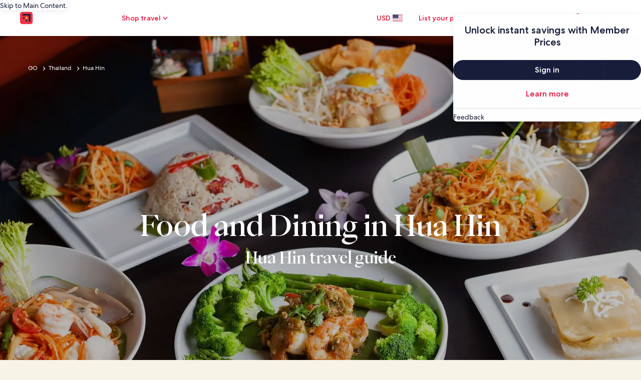

--- FILE ---
content_type: application/javascript
request_url: https://c.travel-assets.com/meso-cp-microsites-5/shared-ui.b042303fc011814b106d.js
body_size: 38177
content:
/*@license For license information please refer to shared-ui.licenses.txt*/
(self.__LOADABLE_LOADED_CHUNKS__=self.__LOADABLE_LOADED_CHUNKS__||[]).push([[3211],{35307:function(e,n,t){function r(e,n){(null==n||n>e.length)&&(n=e.length);for(var t=0,r=new Array(n);t<n;t++)r[t]=e[t];return r}function a(e,n,t){return n in e?Object.defineProperty(e,n,{value:t,enumerable:!0,configurable:!0,writable:!0}):e[n]=t,e}function o(e){for(var n=1;n<arguments.length;n++){var t=null!=arguments[n]?arguments[n]:{},r=Object.keys(t);"function"==typeof Object.getOwnPropertySymbols&&(r=r.concat(Object.getOwnPropertySymbols(t).filter(function(e){return Object.getOwnPropertyDescriptor(t,e).enumerable}))),r.forEach(function(n){a(e,n,t[n])})}return e}function i(e,n){return n=null!=n?n:{},Object.getOwnPropertyDescriptors?Object.defineProperties(e,Object.getOwnPropertyDescriptors(n)):function(e,n){var t=Object.keys(e);if(Object.getOwnPropertySymbols){var r=Object.getOwnPropertySymbols(e);n&&(r=r.filter(function(n){return Object.getOwnPropertyDescriptor(e,n).enumerable})),t.push.apply(t,r)}return t}(Object(n)).forEach(function(t){Object.defineProperty(e,t,Object.getOwnPropertyDescriptor(n,t))}),e}function l(e){return function(e){if(Array.isArray(e))return r(e)}(e)||function(e){if("undefined"!=typeof Symbol&&null!=e[Symbol.iterator]||null!=e["@@iterator"])return Array.from(e)}(e)||function(e,n){if(!e)return;if("string"==typeof e)return r(e,n);var t=Object.prototype.toString.call(e).slice(8,-1);"Object"===t&&e.constructor&&(t=e.constructor.name);if("Map"===t||"Set"===t)return Array.from(t);if("Arguments"===t||/^(?:Ui|I)nt(?:8|16|32)(?:Clamped)?Array$/.test(t))return r(e,n)}(e)||function(){throw new TypeError("Invalid attempt to spread non-iterable instance.\\nIn order to be iterable, non-array objects must have a [Symbol.iterator]() method.")}()}t.r(n),t.d(n,{typePolicies:function(){return c}});var c={Customer:{merge:!0},FlightsSearchResponse:{merge:!0},FlightsInformationResponse:{merge:!0,fields:{flightsSelectedJourneyDetails:{merge:function(e,n,t){var r=t.mergeObjects;return e?n?e.map(function(e,t){return r(e,n[t])}):e:n}}}},Header:{merge:!0,fields:{redDotState:{read:function(){return arguments.length>0&&void 0!==arguments[0]?arguments[0]:"NOT_VISIBLE"}}}},Icon:{keyFields:!1},Mark:{keyFields:!1},Illustration:{keyFields:!1},MultiItemDetailsQuery:{merge:!0},NotificationQuery:{merge:!0},InlineNotification:{keyFields:["type","notificationLocation"]},PreBundledPackageEntryQueries:{merge:!0},PropertyInfo:{merge:!0},ShoppingSortAndFilterSection:{keyFields:!1},SortAndFilterSignalEmitter:{keyFields:!1},SortAndFilterSignalReceiver:{keyFields:!1},Query:{fields:{globalHeader:{merge:!0},activityReviews:{keyArgs:["context","activityId","selections"],merge:function(e,n,t){var r,a,c,u,s,d=t.mergeObjects;if(!e)return n;if(!n)return e;var m,f,p,v,g=d(e,n);return i(o({},g),{comments:l(null!==(m=null===(r=e)||void 0===r?void 0:r.comments)&&void 0!==m?m:[]).concat(l(null!==(f=null===(a=g)||void 0===a?void 0:a.comments)&&void 0!==f?f:[])),reviewsDialog:i(o({},g.reviewsDialog),{comments:l(null!==(p=null===(c=e.reviewsDialog)||void 0===c?void 0:c.comments)&&void 0!==p?p:[]).concat(l(null!==(v=null===(s=g)||void 0===s||null===(u=s.reviewsDialog)||void 0===u?void 0:u.comments)&&void 0!==v?v:[]))})})}},propertySearch:{keyArgs:["context","destination","returnPropertyType","includeDynamicMap","criteria",["primary","secondary",["booleans","ranges","selections"]],"productShoppingCriteriaInput"],merge:function(e,n){return e?n?o({},e,n):e:n}},cruiseSearch:{keyArgs:["context","cruiseContext","searchInput","sortBy","sortOrder"],merge:function(e,n,t){var r=t.mergeObjects;return e?n?r(e,n):e:n}}}},CruiseSearchFilters:{merge:!0},SearchFormResults:{merge:function(e,n,t){var r=t.mergeObjects;return e?n?r(e,n):e:n}},PackagesSearchFormSelection:{merge:!0},SailingSearchResults:{merge:function(e,n,t){var r,a,l,c,u,s=t.mergeObjects,d=(null===(r=t.args)||void 0===r?void 0:r.offset)||0;if(!e)return n;if(!n)return e;for(var m=s(e,n),f=o({},e.sailings,n.sailings),p=(null===(a=e.sailings)||void 0===a?void 0:a.sailingList)?null===(l=e.sailings)||void 0===l?void 0:l.sailingList.slice(0):[],v=0;v<(null===(u=n.sailings)||void 0===u||null===(c=u.sailingList)||void 0===c?void 0:c.length);v+=1)p[d+v]=n.sailings.sailingList[v];return i(o({},m),{sailings:i(o({},f),{sailingList:p})})}},TransportationSearchResponse:{merge:!0},FlightsServicingResponse:{merge:!0},Trips:{merge:!0},Trip:{merge:!0},OfferDetails:{keyFields:!1},SingleUnitOfferDetails:{keyFields:!1},ShoppingSelectableFilterOption:{keyFields:!1},ActivitySelectedValue:{keyFields:["id","value"]},ActivityOffer:{keyFields:["id","name","availableTime",["day"]]},ActivityTravelerSelectorDialog:{keyFields:!1},ActivityOfferMultiSelectionOption:{keyFields:!1},ActivityInfo:{merge:!0},SupplyScoreDetails:{merge:!0},PropertyNaturalKey:{keyFields:!1},PropertyUnit:{keyFields:!1},RatePlan:{keyFields:!1},RatePlanAmenity:{keyFields:!1},Console:{merge:!0},SelectedValue:{keyFields:["id","value"]},ShoppingTextInputField:{keyFields:!1},ShoppingStepInputField:{keyFields:!1},VirtualAgentControlInboundMessageGroup:{keyFields:!1},VacLite:{keyFields:!1},DirectFeedbackPrompt:{merge:!0},HelpArticlesResultsView:{merge:!0},ContactUsView:{merge:!0,fields:{contactUsOptionsView:{merge:function(e,n,t){var r=t.mergeObjects;return"ContactUsErrorView"===n.__typename?e:r(e,n)}},speakNextAvailableAgentView:{merge:function(e,n,t){var r=t.mergeObjects;return"ContactUsErrorView"===n.__typename?e:r(e,n)}},emailUsFormView:{merge:function(e,n,t){var r=t.mergeObjects;return"ContactUsErrorView"===n.__typename?e:r(e,n)}}}},LoyaltyRewardsResults:{merge:!0},EGDSBasicTriggerPill:{keyFields:!1},ShoppingRangeFilterOption:{keyFields:!1},RangeValue:{keyFields:!1},ClientSideAnalytics:{keyFields:!1},ActivitySortAndFilterField:{keyFields:!1},LodgingCard:{keyFields:!1},LodgingPropertyCompare:{merge:!0},BookingServicingCancelHeadsUp:{merge:!0},EGDSCardCarouselItem:{keyFields:!1},ActivitySearchResults:{merge:!0},GenericDiscoveryCard:{keyFields:!1},TripsUIItemCardVoteActionCount:{keyFields:["action",["itemId"]]}}},36360:function(e,n,t){t.d(n,{R:function(){return i},f:function(){return o}});var r=t(96540),a=r.createContext({context:{}}),o=function(e){var n=e.children,t=e.context,o=r.useMemo(function(){return{context:t}},[t]);return r.createElement(a.Provider,{value:o},n)};o.displayName="BexApiProvider";var i=function(){return r.useContext(a)}},73555:function(e,n,t){t.d(n,{j:function(){return i},P:function(){return l}});var r=t(96540),a={getIcon:function(e){return null},getIconPath:function(e){return null},getIconsHref:function(e){return null}},o=r.createContext(a),i=function(e){return r.createElement(o.Provider,{value:e.config||a},e.children)};i.displayName="BrandProvider";var l=function(){return r.useContext(o)}},75826:function(e,n,t){t.d(n,{K0:function(){return c},E0:function(){return p},p3:function(){return r},ee:function(){return C},KY:function(){return k},_q:function(){return u},iQ:function(){return v},BL:function(){return m}});var r,a=t(96540);!function(e){e.PAGE_VIEW="pageView",e.EVENT="event",e.TIMING="timing"}(r||(r={}));var o=function(){},i={track:o,reset:o},l=a.createContext(i),c=function(e){var n=e.clickstreamAnalytics,t=e.children;return a.createElement(l.Provider,{value:n},t)};c.displayName="ClickstreamAnalyticsProvider";var u=function(){return a.useContext(l)},s=function(e,n){var t="function"==typeof Symbol&&e[Symbol.iterator];if(!t)return e;var r,a,o=t.call(e),i=[];try{for(;(void 0===n||n-- >0)&&!(r=o.next()).done;)i.push(r.value)}catch(l){a={error:l}}finally{try{r&&!r.done&&(t=o.return)&&t.call(o)}finally{if(a)throw a.error}}return i},d=function(e,n,t){if(t||2===arguments.length)for(var r,a=0,o=n.length;a<o;a++)!r&&a in n||(r||(r=Array.prototype.slice.call(n,0,a)),r[a]=n[a]);return e.concat(r||Array.prototype.slice.call(n))};function m(e,n,t){void 0===n&&(n={}),void 0===t&&(t=[]);var r=(0,a.useRef)(null),o=(0,a.useRef)(e);o.current=e;var i=n.root,l=n.rootMargin,c=n.threshold,u=n.triggerOnce,m=(0,a.useCallback)(function(e){var t;if(null===(t=r.current)||void 0===t||t.disconnect(),null!==e){r.current=new IntersectionObserver(function(e,t){o.current(e,t),n.triggerOnce&&t.disconnect()},{root:i,rootMargin:l,threshold:c}),r.current.observe(e)}else r.current=null},d([i,l,c,u],s(t),!1));return(0,a.useMemo)(function(){return[m]},[m])}var f=function(e,n){var t="function"==typeof Symbol&&e[Symbol.iterator];if(!t)return e;var r,a,o=t.call(e),i=[];try{for(;(void 0===n||n-- >0)&&!(r=o.next()).done;)i.push(r.value)}catch(l){a={error:l}}finally{try{r&&!r.done&&(t=o.return)&&t.call(o)}finally{if(a)throw a.error}}return i},p=function(e){var n=e.eventData,t=e.trackOnce,o=void 0===t||t,i=e.intersectionOptions,l=e.deps,c=e.children,s=u().track,d=f(m(function(e,t){f(e,1)[0].isIntersecting&&(s(r.EVENT,{data:n,config:{isEgClickstream:!0}}),o&&t.disconnect())},i,l),1)[0];return c?a.createElement("div",{ref:d},c):null};p.displayName="EgClickstreamImpressionTracker";var v=function(){var e=u().track;return(0,a.useCallback)(function(n){e(r.EVENT,{data:n,config:{isEgClickstream:!0}})},[e])},g=function(e,n,t){return void 0===t&&(t="click"),{schemaName:"referrer",messageContent:{referrerId:e,linkName:n,eventType:t}}},y=new Map([["article","article"],["aside","aside"],["div","div"],["span","span"],["footer","footer"],["header","header"],["section","section"],["ul","ul"],["ol","ol"],["li","li"]]),b=function(e,n){var t="function"==typeof Symbol&&e[Symbol.iterator];if(!t)return e;var r,a,o=t.call(e),i=[];try{for(;(void 0===n||n-- >0)&&!(r=o.next()).done;)i.push(r.value)}catch(l){a={error:l}}finally{try{r&&!r.done&&(t=o.return)&&t.call(o)}finally{if(a)throw a.error}}return i},E=function(e,n,t){if(t||2===arguments.length)for(var r,a=0,o=n.length;a<o;a++)!r&&a in n||(r||(r=Array.prototype.slice.call(n,0,a)),r[a]=n[a]);return e.concat(r||Array.prototype.slice.call(n))},h=function(e,n){return Array.isArray(n)&&n.length?E([e],b(n),!1):e},w=function(e,n){var t="function"==typeof Symbol&&e[Symbol.iterator];if(!t)return e;var r,a,o=t.call(e),i=[];try{for(;(void 0===n||n-- >0)&&!(r=o.next()).done;)i.push(r.value)}catch(l){a={error:l}}finally{try{r&&!r.done&&(t=o.return)&&t.call(o)}finally{if(a)throw a.error}}return i};function O(){var e=w((0,a.useState)(!0),2),n=e[0],t=e[1],r=(0,a.useCallback)(function(){return t(!document[void 0!==document.msHidden?"msHidden":void 0!==document.webkitHidden?"webkitHidden":"hidden"])},[t]);return(0,a.useEffect)(function(){var e=function(){if(void 0!==document.msHidden)return"msvisibilitychange";if(void 0!==document.webkitHidden)return"webkitvisibilitychange";return"visibilitychange"}();return window.addEventListener(e,r,!1),function(){window.removeEventListener(e,r)}},[r]),n}var S=function(e,n){var t="function"==typeof Symbol&&e[Symbol.iterator];if(!t)return e;var r,a,o=t.call(e),i=[];try{for(;(void 0===n||n-- >0)&&!(r=o.next()).done;)i.push(r.value)}catch(l){a={error:l}}finally{try{r&&!r.done&&(t=o.return)&&t.call(o)}finally{if(a)throw a.error}}return i};(function(e){var n,t=e.referrerId,o=e.linkName,i=e.additionalUisPrimeMicroMessages,l=e.delay,c=e.className,s=e.trackOnce,d=void 0===s||s,f=e.intersectionOptions,p=e.minTime,v=void 0===p?0:p,b=e.tag,E=e.children,w=u().track,_=S((n=(0,a.useRef)(null),[function(){return Boolean(n.current)},function(){n.current=(new Date).getTime()},function(){if(n.current){var e=(new Date).getTime()-n.current;return n.current=null,e}}]),3),C=_[0],k=_[1],I=_[2],x=(0,a.useRef)(),P=(0,a.useRef)(),T=O(),N=b&&y.get(b)||y.get("div"),A=function(){if(C()){var e=I();void 0!==e&&e>=v&&(w(r.EVENT,{data:h(g("".concat(t,".").concat(e),o,"impression"),i),config:{delay:l}}),d&&(P.current&&P.current.disconnect(),x.current=void 0))}};x.current&&(!T&&C()?A():T&&!C()&&k());var F=S(m(function(e,n){var t=S(e,1)[0];x.current=t.isIntersecting,P.current=n,t.isIntersecting||A(),t.isIntersecting&&k()},f),1)[0];return(0,a.useEffect)(function(){return function(){A()}},[]),a.createElement(N,{ref:F,className:c},E)}).displayName="IntersectionTimeTracker";var _=function(e,n){var t="function"==typeof Symbol&&e[Symbol.iterator];if(!t)return e;var r,a,o=t.call(e),i=[];try{for(;(void 0===n||n-- >0)&&!(r=o.next()).done;)i.push(r.value)}catch(l){a={error:l}}finally{try{r&&!r.done&&(t=o.return)&&t.call(o)}finally{if(a)throw a.error}}return i},C=function(e){var n,t=e.referrerId,o=e.linkName,i=e.additionalUisPrimeMicroMessages,l=e.delay,c=e.className,s=e.trackOnce,d=void 0===s||s,f=e.intersectionOptions,p=e.tag,v=e.deps,b=e.cloneElement,E=e.refAttrForCloneElement,w=void 0===E?"ref":E,O=e.children,S=u().track,C=_(m(function(e,n){_(e,1)[0].isIntersecting&&(S(r.EVENT,{data:h(g(t,o,"impression"),i),config:{delay:l}}),d&&n.disconnect())},f,v),1)[0];if(!O)return null;if(b){var k=a.Children.toArray(O)[0];return a.cloneElement(k,((n={})[w]=C,n.className=c,n))}var I=p&&y.get(p)||y.get("div");return a.createElement(I,{ref:C,className:c},O)};C.displayName="IntersectionTracker";var k=function(){var e=u().track;return function(n,t,a,o){e(r.EVENT,{data:h(g(n,t),o),config:{delay:a}})}}},49784:function(e,n,t){t.d(n,{RQ:function(){return c},Yj:function(){return s},_H:function(){return d}});var r=t(96540);function a(e,n,t){return n in e?Object.defineProperty(e,n,{value:t,enumerable:!0,configurable:!0,writable:!0}):e[n]=t,e}function o(e){for(var n=1;n<arguments.length;n++){var t=null!=arguments[n]?arguments[n]:{},r=Object.keys(t);"function"==typeof Object.getOwnPropertySymbols&&(r=r.concat(Object.getOwnPropertySymbols(t).filter(function(e){return Object.getOwnPropertyDescriptor(t,e).enumerable}))),r.forEach(function(n){a(e,n,t[n])})}return e}function i(e,n){return n=null!=n?n:{},Object.getOwnPropertyDescriptors?Object.defineProperties(e,Object.getOwnPropertyDescriptors(n)):function(e,n){var t=Object.keys(e);if(Object.getOwnPropertySymbols){var r=Object.getOwnPropertySymbols(e);n&&(r=r.filter(function(n){return Object.getOwnPropertyDescriptor(e,n).enumerable})),t.push.apply(t,r)}return t}(Object(n)).forEach(function(t){Object.defineProperty(e,t,Object.getOwnPropertyDescriptor(n,t))}),e}var l=r.createContext({manager:{publish:function(){},subscribe:function(e,n,t){return{SignalType:n,unsubscribe:function(){}}},unsubscribe:function(){}}}),c=function(e){var n=e.children,t=e.manager,a=r.useMemo(function(){return{manager:t}},[t]);return r.createElement(l.Provider,{value:a},n)};c.displayName="SignalContextProvider";var u=function(){return r.useContext(l)},s=function(){var e=u().manager;return r.useMemo(function(){return{publish:function(n){e.publish(n)}}},[])},d=function(e,n,t){var a=u().manager,l=r.useRef(),c=r.useRef(t);return t!==c.current&&(c.current=t),l.current||(l.current=a.subscribe(e,n,i(o({},c.current||{}),{onSuccess:function(e,n){var t,r;return null===(r=c.current)||void 0===r||null===(t=r.onSuccess)||void 0===t?void 0:t.call(r,e,n)},onError:function(e,n){var t,r;return null===(r=c.current)||void 0===r||null===(t=r.onError)||void 0===t?void 0:t.call(r,e,n)}}))),r.useEffect(function(){return l.current||(l.current=a.subscribe(e,n,i(o({},c.current||{}),{onSuccess:function(e,n){var t,r;return null===(r=c.current)||void 0===r||null===(t=r.onSuccess)||void 0===t?void 0:t.call(r,e,n)},onError:function(e,n){var t,r;return null===(r=c.current)||void 0===r||null===(t=r.onError)||void 0===t?void 0:t.call(r,e,n)}}))),function(){var e;null===(e=l.current)||void 0===e||e.unsubscribe(),l.current=void 0}},[]),l.current}},39753:function(e,n,t){function r(e,n,t){return r=c()?Reflect.construct:function(e,n,t){var r=[null];r.push.apply(r,n);var a=new(Function.bind.apply(e,r));return t&&i(a,t.prototype),a},r.apply(null,arguments)}function a(e){return a=Object.setPrototypeOf?Object.getPrototypeOf:function(e){return e.__proto__||Object.getPrototypeOf(e)},a(e)}function o(e,n){return!n||"object"!=((t=n)&&"undefined"!=typeof Symbol&&t.constructor===Symbol?"symbol":typeof t)&&"function"!=typeof n?function(e){if(void 0===e)throw new ReferenceError("this hasn't been initialised - super() hasn't been called");return e}(e):n;var t}function i(e,n){return i=Object.setPrototypeOf||function(e,n){return e.__proto__=n,e},i(e,n)}function l(e){var n="function"==typeof Map?new Map:void 0;return l=function(e){if(null===e||(t=e,-1===Function.toString.call(t).indexOf("[native code]")))return e;var t;if("function"!=typeof e)throw new TypeError("Super expression must either be null or a function");if(void 0!==n){if(n.has(e))return n.get(e);n.set(e,o)}function o(){return r(e,arguments,a(this).constructor)}return o.prototype=Object.create(e.prototype,{constructor:{value:o,enumerable:!1,writable:!0,configurable:!0}}),i(o,e)},l(e)}function c(){if("undefined"==typeof Reflect||!Reflect.construct)return!1;if(Reflect.construct.sham)return!1;if("function"==typeof Proxy)return!0;try{return Boolean.prototype.valueOf.call(Reflect.construct(Boolean,[],function(){})),!0}catch(e){return!1}}t.d(n,{H:function(){return u}});var u=function(e){!function(e,n){if("function"!=typeof n&&null!==n)throw new TypeError("Super expression must either be null or a function");e.prototype=Object.create(n&&n.prototype,{constructor:{value:e,writable:!0,configurable:!0}}),n&&i(e,n)}(l,e);var n,t,r=(n=l,t=c(),function(){var e,r=a(n);if(t){var i=a(this).constructor;e=Reflect.construct(r,arguments,i)}else e=r.apply(this,arguments);return o(this,e)});function l(e,n){var t;return function(e,n){if(!(e instanceof n))throw new TypeError("Cannot call a class as a function")}(this,l),(t=r.call(this)).topic=e,t.payload=n,t}return l}(l(Object))},22033:function(e,n,t){t.d(n,{O:function(){return R}});var r=t(96540),a=t(95196),o=Object.defineProperty,i=Object.getOwnPropertyDescriptor,l=(e,n,t,r)=>{for(var a,l=r>1?void 0:r?i(n,t):n,c=e.length-1;c>=0;c--)(a=e[c])&&(l=(r?a(n,t,l):a(l))||l);return r&&l&&o(n,t,l),l},c=r.createContext({viewNodes:[]}),u=({viewNodes:e,children:n})=>{const t=r.useMemo(()=>({viewNodes:e}),[e]);return r.createElement(c.Provider,{value:t},n)};u.displayName="ViewNodesProvider";var s=t(27813),d=t(95391),m=t(93443);function f(e,n){for(var t=0;t<n.length;t++){var r=n[t];r.enumerable=r.enumerable||!1,r.configurable=!0,"value"in r&&(r.writable=!0),Object.defineProperty(e,p(r.key),r)}}function p(e){var n=function(e,n){if("object"!=typeof e||!e)return e;var t=e[Symbol.toPrimitive];if(void 0!==t){var r=t.call(e,n||"default");if("object"!=typeof r)return r;throw new TypeError("@@toPrimitive must return a primitive value.")}return("string"===n?String:Number)(e)}(e,"string");return"symbol"==typeof n?n:n+""}var v=function(){return e=function e(n){!function(e,n){if(!(e instanceof n))throw new TypeError("Cannot call a class as a function")}(this,e),this.viewId=n||(0,d.A)();const{Gn:t}=s;"function"==typeof t&&t(this)},(n=[{key:"getViewId",value:function(){return this.viewId}},{key:"setViewId",value:function(e){this.viewId=null!=e?e:(0,d.A)()}}])&&f(e.prototype,n),t&&f(e,t),Object.defineProperty(e,"prototype",{writable:!1}),e;var e,n,t}();l([s.sH],v.prototype,"viewId",2),l([s.XI],v.prototype,"setViewId",1);var g={viewMetadata:{viewIdentifiers:new v,viewInfo:{pageName:"",viewNodes:[]},trackingInfo:{pageNameDetailed:"",pageProductLine:"",pageVariant:"",templateId:""}}},y=r.createContext(g),b=()=>{const{viewMetadata:e}=r.useContext(y),[n,t]=r.useState(()=>e.viewIdentifiers.getViewId());return r.useEffect(()=>{const n=(0,s.mJ)(()=>e.viewIdentifiers.getViewId(),e=>{t(e)});return()=>{n()}},[e.viewIdentifiers]),n},E=()=>{const e=b(),{viewNodes:n}=r.useContext(c),t=r.useContext(y);return r.useMemo(()=>({viewMetadata:{viewIdentifiers:{viewId:e},viewInfo:{...t.viewMetadata.viewInfo,viewNodes:n},trackingInfo:t.viewMetadata.trackingInfo}}),[t.viewMetadata,n,e])};(0,m.PA)(({viewIdentifiers:e,viewInfo:n,trackingInfo:t,children:a})=>{const{viewMetadata:o}=E(),i=r.useMemo(()=>n.viewNodes,[n.viewNodes]),l=r.useMemo(()=>({viewMetadata:{viewIdentifiers:e,viewInfo:n,trackingInfo:t||o.trackingInfo}}),[e,n,t,o.trackingInfo]);return r.createElement(y.Provider,{value:l},r.createElement(u,{viewNodes:i},a))}).displayName="ViewMetadataProvider";var h=r.createContext({manager:{trackEvent:()=>{}}}),w=t(15043);function O(e,n=Object.create(null)){var t;const o=Boolean(null==(t=null==n?void 0:n.context)?void 0:t.shouldLogPerformance)&&!(null==n?void 0:n.skip),i=r.useRef(o?0:5),l=r.useMemo(()=>Math.random().toString(36).slice(2),[]),c=(e=>{var n,t,r;let a;try{a=(null==(r=null==(t=null==(n=null==e?void 0:e.definitions)?void 0:n.find(e=>"OperationDefinition"===(null==e?void 0:e.kind)&&"name"in e))?void 0:t.name)?void 0:r.value)||"UnknownOperation"}catch(o){a="UnknownOperation"}return a.replace(/query$/i,"")})(e),{trackEvent:u}=(({componentId:e,componentType:n,componentName:t=n})=>{const{manager:a}=(0,r.useContext)(h),o=b(),i=(0,r.useCallback)((r,i)=>{const l={...i,type:r,viewId:o,timestamp:performance.now(),componentId:e,componentName:t,componentType:n};a.trackEvent(l)},[a,e,t,n,o]);return(0,r.useMemo)(()=>({trackEvent:i}),[i])})({componentId:l,componentName:c});i.current<1&&(u("componentStart"),i.current=1);const s=(0,a.IT)(e,n),{loading:d,error:m,data:f}=s;return r.useEffect(()=>{try{d||!f||m||(i.current<2&&(u("componentContentReady"),i.current=2),i.current<3&&(u("componentReadyForInteraction"),i.current=3)),m&&i.current<3&&(u("componentFailed",{error:m,attributes:{event:"COMPONENT_FAILED",type:m.name||"UnknownError",source:m.networkError?"network":"custom"}}),i.current=4)}catch(e){}},[d,m,f,u]),s}var S=t(36360),_=t(75826),C=t(68174),k=t(15685),I=t(18356),x=t(38918),P=t(36479),T=t(33979),N=t(7893),A=t(87149),F=t(79817),D=w.J1`
  fragment SecondaryButtonFragment on UISecondaryButton {
    __typename
    primary
    icon {
      id
      title
      description
    }
    analytics {
      linkName
      referrerId
      eventType
    }
  }
`,j=({data:e,optionalPageId:n,bannerAction:t})=>{var a,o;const{analytics:i,icon:l,primary:c}=e,u=(0,_.KY)(),s=(0,k.useLocation)(),d=r.useRef(null),m=r.useRef(null),[f,p]=r.useState(!1);let v;const g=e=>{m.current&&!m.current.contains(e.target)&&f&&p(!1)},y=e=>{"Escape"===e.key&&f&&p(!1)};if(r.useEffect(()=>(document.addEventListener("keydown",y),document.addEventListener("mousedown",g),()=>{document.removeEventListener("keydown",y),document.removeEventListener("mousedown",g)})),!l||!i)return null;const b=c?"":null!=(a=l.title)?a:"";if("UIBannerLinkAction"===(null==t?void 0:t.__typename)&&(null==(o=t.resource)?void 0:o.value)){const e=`${s.pathname}${s.search}`;v=((e,n)=>{try{const t=new URL(e);if(!t.searchParams.has("$canonical_url")&&!t.searchParams.has("af_r")||!n)return`${t}/`;const r=encodeURIComponent(n);if(t.searchParams.has("af_r")&&n){const e=t.searchParams.get("af_r");return e?`${t}${r}&deep_link_value=${encodeURIComponent(e)+r}`:`${t}`}if(t.searchParams.has("$canonical_url")&&n)return`${t}${r}`}catch(t){return}})(t.resource.value,e)}const E=()=>{u(i.referrerId,i.linkName,void 0,[]),p(!f)};return r.createElement(r.Fragment,null,"UIBannerLinkAction"===(null==t?void 0:t.__typename)&&v&&r.createElement(N.C,null,r.createElement(x.y,{size:P.V.SMALL,tag:"a",href:v,onClick:E},r.createElement(I.D,{name:l.id,title:b}),c&&r.createElement(A.D,{whiteSpace:"nowrap"},c))),"UINotificationAction"===(null==t?void 0:t.__typename)&&r.createElement("div",{ref:m},r.createElement(N.C,null,r.createElement(x.y,{size:P.V.SMALL,onClick:E,domRef:d},r.createElement(T.LD,{id:l.id,name:l.id,title:b}),c&&r.createElement(A.D,{whiteSpace:"nowrap"},c))),f&&r.createElement(F.YU,{inputs:{notificationLocation:F.T5[t.notificationSlot],xPageId:n}})))};j.fragment=D,j.displayName="MobileAppDownloadButtonSecondaryButton";var L=w.J1`
  query MobileAppDownloadButtonQuery($context: ContextInput!, $optionalPageId: String) {
    notification(context: $context) {
      mobileAppDownloadButton(optionalPageId: $optionalPageId) {
        button {
          ...SecondaryButtonFragment
        }
        revealAction {
          event
          referrerId
          linkName
        }
        action {
          ... on UIBannerLinkAction {
            target
            resource {
              value
            }
          }
          ... on UINotificationAction {
            notificationSlot
          }
        }
      }
    }
  }
  ${j.fragment}
`,R=e=>{const{inputs:n,skipSsr:t}=e,{context:a}=(0,S.R)(),o={...n,context:a},{data:i,error:l,loading:c}=O(L,{context:{shouldLogPerformance:!0},variables:o,ssr:!t});if(c||l||!i)return null;const{notification:{mobileAppDownloadButton:{button:u,revealAction:s,action:d}}}=i;if(!(u&&u.icon&&u.analytics&&s&&s.linkName))return null;const m=n.optionalPageId||"";return r.createElement(_.ee,{referrerId:s.referrerId,linkName:s.linkName,trackOnce:!0},r.createElement(C.LM,null,r.createElement(C.NP,null,r.createElement(j,{data:u,optionalPageId:m,bannerAction:d}))))};R.displayName="sharedui-MobileAppDownloadButton"},314:function(e,n,t){t.d(n,{Jx:function(){return S}});var r=t(96540),a=t(15043),o=t(95196),i=t(36360),l=t(2619),c=t(48826);function u(e,n){(null==n||n>e.length)&&(n=e.length);for(var t=0,r=new Array(n);t<n;t++)r[t]=e[t];return r}function s(e,n,t,r,a,o,i){try{var l=e[o](i),c=l.value}catch(u){return void t(u)}l.done?n(c):Promise.resolve(c).then(r,a)}function d(e){return function(){var n=this,t=arguments;return new Promise(function(r,a){var o=e.apply(n,t);function i(e){s(o,r,a,i,l,"next",e)}function l(e){s(o,r,a,i,l,"throw",e)}i(void 0)})}}function m(e,n,t){return n in e?Object.defineProperty(e,n,{value:t,enumerable:!0,configurable:!0,writable:!0}):e[n]=t,e}function f(e){for(var n=1;n<arguments.length;n++){var t=null!=arguments[n]?arguments[n]:{},r=Object.keys(t);"function"==typeof Object.getOwnPropertySymbols&&(r=r.concat(Object.getOwnPropertySymbols(t).filter(function(e){return Object.getOwnPropertyDescriptor(t,e).enumerable}))),r.forEach(function(n){m(e,n,t[n])})}return e}function p(e,n){return n=null!=n?n:{},Object.getOwnPropertyDescriptors?Object.defineProperties(e,Object.getOwnPropertyDescriptors(n)):function(e,n){var t=Object.keys(e);if(Object.getOwnPropertySymbols){var r=Object.getOwnPropertySymbols(e);n&&(r=r.filter(function(n){return Object.getOwnPropertyDescriptor(e,n).enumerable})),t.push.apply(t,r)}return t}(Object(n)).forEach(function(t){Object.defineProperty(e,t,Object.getOwnPropertyDescriptor(n,t))}),e}function v(e,n){return function(e){if(Array.isArray(e))return e}(e)||function(e,n){var t=null==e?null:"undefined"!=typeof Symbol&&e[Symbol.iterator]||e["@@iterator"];if(null!=t){var r,a,o=[],i=!0,l=!1;try{for(t=t.call(e);!(i=(r=t.next()).done)&&(o.push(r.value),!n||o.length!==n);i=!0);}catch(c){l=!0,a=c}finally{try{i||null==t.return||t.return()}finally{if(l)throw a}}return o}}(e,n)||function(e,n){if(!e)return;if("string"==typeof e)return u(e,n);var t=Object.prototype.toString.call(e).slice(8,-1);"Object"===t&&e.constructor&&(t=e.constructor.name);if("Map"===t||"Set"===t)return Array.from(t);if("Arguments"===t||/^(?:Ui|I)nt(?:8|16|32)(?:Clamped)?Array$/.test(t))return u(e,n)}(e,n)||function(){throw new TypeError("Invalid attempt to destructure non-iterable instance.\\nIn order to be iterable, non-array objects must have a [Symbol.iterator]() method.")}()}function g(e,n){return n||(n=e.slice(0)),Object.freeze(Object.defineProperties(e,{raw:{value:Object.freeze(n)}}))}function y(e,n){var t,r,a,o,i={label:0,sent:function(){if(1&a[0])throw a[1];return a[1]},trys:[],ops:[]};return o={next:l(0),throw:l(1),return:l(2)},"function"==typeof Symbol&&(o[Symbol.iterator]=function(){return this}),o;function l(o){return function(l){return function(o){if(t)throw new TypeError("Generator is already executing.");for(;i;)try{if(t=1,r&&(a=2&o[0]?r.return:o[0]?r.throw||((a=r.return)&&a.call(r),0):r.next)&&!(a=a.call(r,o[1])).done)return a;switch(r=0,a&&(o=[2&o[0],a.value]),o[0]){case 0:case 1:a=o;break;case 4:return i.label++,{value:o[1],done:!1};case 5:i.label++,r=o[1],o=[0];continue;case 7:o=i.ops.pop(),i.trys.pop();continue;default:if(!(a=i.trys,(a=a.length>0&&a[a.length-1])||6!==o[0]&&2!==o[0])){i=0;continue}if(3===o[0]&&(!a||o[1]>a[0]&&o[1]<a[3])){i.label=o[1];break}if(6===o[0]&&i.label<a[1]){i.label=a[1],a=o;break}if(a&&i.label<a[2]){i.label=a[2],i.ops.push(o);break}a[2]&&i.ops.pop(),i.trys.pop();continue}o=n.call(e,i)}catch(l){o=[6,l],r=0}finally{t=a=0}if(5&o[0])throw o[1];return{value:o[0]?o[1]:void 0,done:!0}}([o,l])}}}function b(){var e=g(["\n  query ChatbotConfigQuery($context: ContextInput!, $applicationName: String!) {\n    chatbotConfig(context: $context, applicationName: $applicationName) {\n      authToken\n      channelOriginId\n      chatbotCapabilities\n      conversationProperties {\n        launchPoint\n        traceId\n      }\n      enableAutoOpenChatWidget\n      enableProactiveConversation\n      version {\n        javascriptUrl {\n          value\n        }\n        versionId\n      }\n    }\n  }\n"]);return b=function(){return e},e}function E(){var e=g(["\n  query localChatClient {\n    localChatClientState @client {\n      requested\n      isEventHandlerRegistered\n    }\n  }\n"]);return E=function(){return e},e}function h(){return(h=d(function(e){var n,t;return y(this,function(r){return(null===(n=window)||void 0===n?void 0:n.virtualAgentControl)?[2,window.virtualAgentControl]:(null===(t=window)||void 0===t?void 0:t.VacClientAdapter)?[2,window.VacClientAdapter.getInstance(e)]:[2,void 0]})})).apply(this,arguments)}function w(){return O.apply(this,arguments)}function O(){return(O=d(function(){var e,n,t,r,a,o;return y(this,function(i){switch(i.label){case 0:return(a=null===(e=window)||void 0===e?void 0:e.virtualAgentControl)?[4,window.virtualAgentControl.isInitialized]:[3,2];case 1:a=i.sent(),i.label=2;case 2:return a?[2,window.virtualAgentControl]:(null===(t=window)||void 0===t||null===(n=t.VirtualAgentControl)||void 0===n?void 0:n.initialized)&&(null===(r=window)||void 0===r?void 0:r.VacClientAdapter)?[4,window.VirtualAgentControl.initialized]:[3,6];case 3:return i.sent()?[4,window.VacClientAdapter.getInstance()]:[3,6];case 4:return[4,(o=i.sent()).isInitialized];case 5:if(i.sent())return[2,o];i.label=6;case 6:return[2,void 0]}})})).apply(this,arguments)}function S(e){return _.apply(this,arguments)}function _(){return(_=d(function(e){var n,t,r,a,o;return y(this,function(i){switch(i.label){case 0:return[4,w()];case 1:return n=i.sent(),r=(t=e||{}).intentMessage,a=t.conversationProperties,o=t.silent,n&&(r||a)&&n.setConversationContext({intentMessage:r,conversationProperties:a},o),[2]}})})).apply(this,arguments)}var C=(0,a.J1)(b()),k=(0,a.J1)(E()),I={__typename:"LocalChatClientState",requested:!1};(function(e){var n,t,a,u,s,d,m=e.applicationName,g=e.clientOverrides,y=e.pageName,b=e.skipSsr,E=(0,i.R)().context,O=(0,l.useLogger)(),S=O.error,_=O.info,x=E.locale,P={context:E,applicationName:m},T=v(r.useState(),2),N=T[0],A=T[1],F=v(r.useState(!1),2),D=F[0],j=F[1],L=v((0,c.A9)(),2)[1],R=Boolean(N),M=(0,o.IT)(C,{variables:P,ssr:!b,skip:R}).data,B=(0,o.IT)(k,{ssr:!b}),z=B.data,G=B.client,W=function(){L({type:"virtualAgentInitialized"})},U=function(){return S("STRATBOT_VAC_SCRIPT_FAILED_TO_LOAD")};r.useEffect(function(){var e;if(!N)if(!(null===(e=M)||void 0===e?void 0:e.chatbotConfig)||z&&z.localChatClientState.requested||D)w().then(function(e){e&&(A(e),W())});else{var n;j(!0),G.writeQuery({query:k,data:p(f({},M||{}),{localChatClientState:p(f({},I),{requested:!0,isEventHandlerRegistered:!0})})});var t=M.chatbotConfig,r=M.chatbotConfig.version.javascriptUrl,a=(null===(n=g)||void 0===n?void 0:n.authToken)||function(e){if("function"==typeof window.atob){var n=window.atob(e);return JSON.parse(n)}}(t.authToken),o=function(e,n,t,r,a){var o,i,l,c,u,s,d,m,f,p,v,g,y,b,E,h,w,O,S,_,C,k,I,x,P,T,N,A,F,D,j,L,R,M,B,z,G,W,U,V,H,$,J,K,X,q,Y,Q,Z,ee,ne,te,re,ae,oe,ie,le,ce,ue,se,de,me,fe,pe,ve,ge,ye,be,Ee,he,we,Oe,Se,_e,Ce,ke,Ie,xe={authToken:r,channelOriginId:(null===(o=a)||void 0===o?void 0:o.channelOriginId)||e.channelOriginId,capabilities:e.chatbotCapabilities?(Y=e.chatbotCapabilities,Y.map(function(e){switch(e){case"CLICKSTREAM":return"Clickstream";case"GLASSBOX":return"Glassbox";default:return""}}).filter(function(e){return""!==e})):[],containerElement:null===(i=a)||void 0===i?void 0:i.containerElement,conversationProperties:{launchPoint:(null===(c=a)||void 0===c||null===(l=c.conversationProperties)||void 0===l?void 0:l.launchPoint)||e.conversationProperties.launchPoint,traceId:e.conversationProperties.traceId,pageName:n},embedded:null===(u=a)||void 0===u?void 0:u.embedded,enableAutoOpenChatWidget:(null===(s=a)||void 0===s?void 0:s.enableAutoOpenChatWidget)||e.enableAutoOpenChatWidget,enableProactiveConversation:(null===(d=a)||void 0===d?void 0:d.enableProactiveConversation)||e.enableProactiveConversation,fastRender:"V2"===e.version.versionId,intentMessage:null===(m=a)||void 0===m?void 0:m.intentMessage,languageId:(null===(f=a)||void 0===f?void 0:f.languageId)||t,subscribedEvents:null===(p=a)||void 0===p?void 0:p.subscribedEvents,eventHandler:null===(v=a)||void 0===v?void 0:v.eventHandler,userProperties:null===(g=a)||void 0===g?void 0:g.userProperties,configurationOverrides:null===(y=a)||void 0===y?void 0:y.configurationOverrides};return(null===(E=a)||void 0===E||null===(b=E.conversationProperties)||void 0===b?void 0:b.skipWelcome)&&(xe.conversationProperties.skipWelcome=null===(Z=a)||void 0===Z||null===(Q=Z.conversationProperties)||void 0===Q?void 0:Q.skipWelcome),(null===(w=a)||void 0===w||null===(h=w.conversationProperties)||void 0===h?void 0:h.listingId)&&(xe.conversationProperties.listingId=null===(ne=a)||void 0===ne||null===(ee=ne.conversationProperties)||void 0===ee?void 0:ee.listingId),(null===(S=a)||void 0===S||null===(O=S.conversationProperties)||void 0===O?void 0:O.checkin)&&(xe.conversationProperties.checkin=null===(re=a)||void 0===re||null===(te=re.conversationProperties)||void 0===te?void 0:te.checkin),(null===(C=a)||void 0===C||null===(_=C.conversationProperties)||void 0===_?void 0:_.checkout)&&(xe.conversationProperties.checkout=null===(oe=a)||void 0===oe||null===(ae=oe.conversationProperties)||void 0===ae?void 0:ae.checkout),(null===(I=a)||void 0===I||null===(k=I.conversationProperties)||void 0===k?void 0:k.adults)&&(xe.conversationProperties.adults=null===(le=a)||void 0===le||null===(ie=le.conversationProperties)||void 0===ie?void 0:ie.adults),(null===(P=a)||void 0===P||null===(x=P.conversationProperties)||void 0===x?void 0:x.children)&&(xe.conversationProperties.children=null===(ue=a)||void 0===ue||null===(ce=ue.conversationProperties)||void 0===ce?void 0:ce.children),(null===(N=a)||void 0===N||null===(T=N.conversationProperties)||void 0===T?void 0:T.pets)&&(xe.conversationProperties.pets=null===(de=a)||void 0===de||null===(se=de.conversationProperties)||void 0===se?void 0:se.pets),(null===(F=a)||void 0===F||null===(A=F.conversationProperties)||void 0===A?void 0:A.currency)&&(xe.conversationProperties.currency=null===(fe=a)||void 0===fe||null===(me=fe.conversationProperties)||void 0===me?void 0:me.currency),(null===(j=a)||void 0===j||null===(D=j.conversationProperties)||void 0===D?void 0:D.device)&&(xe.conversationProperties.device=null===(ve=a)||void 0===ve||null===(pe=ve.conversationProperties)||void 0===pe?void 0:pe.device),(null===(R=a)||void 0===R||null===(L=R.conversationProperties)||void 0===L?void 0:L.bookNow)&&(xe.conversationProperties.bookNow=null===(ye=a)||void 0===ye||null===(ge=ye.conversationProperties)||void 0===ge?void 0:ge.bookNow),(null===(B=a)||void 0===B||null===(M=B.conversationProperties)||void 0===M?void 0:M.havId)&&(xe.conversationProperties.havId=null===(Ee=a)||void 0===Ee||null===(be=Ee.conversationProperties)||void 0===be?void 0:be.havId),(null===(G=a)||void 0===G||null===(z=G.conversationProperties)||void 0===z?void 0:z.site)&&(xe.conversationProperties.site=null===(we=a)||void 0===we||null===(he=we.conversationProperties)||void 0===he?void 0:he.site),(null===(U=a)||void 0===U||null===(W=U.conversationProperties)||void 0===W?void 0:W.hostname)&&(xe.conversationProperties.hostname=null===(Se=a)||void 0===Se||null===(Oe=Se.conversationProperties)||void 0===Oe?void 0:Oe.hostname),(null===(H=a)||void 0===H||null===(V=H.conversationProperties)||void 0===V?void 0:V.chatbotName)&&(xe.conversationProperties.chatbotName=null===(Ce=a)||void 0===Ce||null===(_e=Ce.conversationProperties)||void 0===_e?void 0:_e.chatbotName),(null===(J=a)||void 0===J||null===($=J.conversationProperties)||void 0===$?void 0:$.chatbotEntryPoint)&&(xe.conversationProperties.chatbotEntryPoint=null===(Ie=a)||void 0===Ie||null===(ke=Ie.conversationProperties)||void 0===ke?void 0:ke.chatbotEntryPoint),(null===(K=a)||void 0===K?void 0:K.conversationId)&&(null===(X=a)||void 0===X?void 0:X.participantId)&&(null===(q=a)||void 0===q?void 0:q.mode)&&(xe.conversationId=a.conversationId,xe.participantId=a.participantId,xe.mode=a.mode),xe}(t,y,x,a,g);document.head.appendChild(function(e,n,t){var r=document.createElement("script");return r.src=e,r.onload=n,r.onerror=t,r}(r.value,function(){(function(e){return h.apply(this,arguments)})(a).then(function(e){e?e.initialize(o).then(function(){w().then(function(e){e?(A(e),W(),_("STRATBOT_VAC_INIT_SUCCEEDED")):S("STRATBOT_VAC_INIT_NO_VALID_CHAT_CLIENT_FOUND")})}).catch(function(e){S("STRATBOT_VAC_INIT_FAILED",e)}):S("STRATBOT_VAC_FAILED_TO_FIND_INSTANCE_TO_INIT")}).catch(function(e){S("STRATBOT_VAC_ERROR_GETTING_INSTANCE_TO_INIT",e)})},U))}},[N,M,z,D,G,y,x,g,W,S,_,U]),r.useEffect(function(){var e=g||{},n=e.intentMessage,t=e.conversationProperties,r=e.silent;if(N&&(n||t)){var a=Object.assign(t||{},{pageName:y});N.setConversationContext({intentMessage:n,conversationProperties:a},r)}},[null===(t=g)||void 0===t||null===(n=t.intentMessage)||void 0===n?void 0:n.intent,null===(u=g)||void 0===u||null===(a=u.conversationProperties)||void 0===a?void 0:a.launchPoint,null===(d=g)||void 0===d||null===(s=d.conversationProperties)||void 0===s?void 0:s.skipWelcome]);var V=g||{},H=V.subscribedEvents,$=V.eventHandler,J=r.useMemo(function(){return $},[]);return r.useEffect(function(){return function(e,n,t,r){var a,o;e&&n&&t&&!1===(null===(o=r)||void 0===o||null===(a=o.localChatClientState)||void 0===a?void 0:a.isEventHandlerRegistered)&&e.on(n,t)}(N,H,J,z),function(){!function(e,n,t,r,a,o){t&&o&&r&&a&&(t.off(r,a),n.writeQuery({query:e,data:{localChatClientState:p(f({},o.localChatClientState),{isEventHandlerRegistered:!1})}}))}(k,G,N,H,J,z)}},[N,H,J,z,G]),null}).displayName="sharedui-VirtualAgentControl"},10159:function(e,n,t){t.r(n),t.d(n,{DialogProvider:function(){return m},useDialog:function(){return f}});var r=t(96540),a=function(e,n){var t="function"==typeof Symbol&&e[Symbol.iterator];if(!t)return e;var r,a,o=t.call(e),i=[];try{for(;(void 0===n||n-- >0)&&!(r=o.next()).done;)i.push(r.value)}catch(l){a={error:l}}finally{try{r&&!r.done&&(t=o.return)&&t.call(o)}finally{if(a)throw a.error}}return i},o=function(e,n,t){if(t||2===arguments.length)for(var r,a=0,o=n.length;a<o;a++)!r&&a in n||(r||(r=Array.prototype.slice.call(n,0,a)),r[a]=n[a]);return e.concat(r||Array.prototype.slice.call(n))},i=r.createContext({openedDialogs:[],open:function(){},close:function(){}}),l=function(e,n){var t=n.dialogId;return n.isOpen?e.includes(t)?o([],a(e),!1):o(o([],a(e),!1),[t],!1):e.filter(function(e){return e!==t})},c=function(e){var n=e.children,t=a(r.useReducer(l,[]),2),o=t[0],c=t[1],u=r.useCallback(function(e){c({dialogId:e,isOpen:!0})},[c]),s=r.useCallback(function(e){c({dialogId:e,isOpen:!1})},[c]),d=r.useMemo(function(){return{openedDialogs:o,open:u,close:s}},[o,u,s]);return r.createElement(i.Provider,{value:d},n)},u=function(e){return function(n){return r.createElement(r.Fragment,null,e&&n.children)}},s={useDialogControl:function(e,n,t,r){return{ComponentFactory:u(t),actions:{openDialog:function(e){return r(!0,null==e?void 0:e.closeAllDialogs)},closeDialog:function(e){return r(!1,null==e?void 0:e.closeAllDialogs)},toggleDialog:function(e){return r(!t,null==e?void 0:e.closeAllDialogs)}}}}},d=r.createContext(s),m=function(e){var n=e.value,t=e.children;return r.createElement(c,null,r.createElement(d.Provider,{value:n},t))},f=function(e,n,t,a){void 0===n&&(n="pwaDialog"),void 0===t&&(t=!0);var o=r.useContext(i),l=o.openedDialogs,c=o.open,u=o.close,s=r.useContext(d).useDialogControl,m="".concat(e,"_").concat(n),f=l.includes(m),p=r.useCallback(function(e,n){n&&l.forEach(function(e){u(e)}),e?c(m):e||n||u(m)},[c,u,m,l]),v=s(e,n,f,p,t,a);return[f,v.actions,v.ComponentFactory]}},93780:function(e,n,t){t.d(n,{Uw:function(){return u}});var r=t(96540),a=function(e,n){return Object.defineProperty?Object.defineProperty(e,"raw",{value:n}):e.raw=n,e};(0,t(15043).J1)(o||(o=a(["\n  fragment resourceIdentifier on ResourceIdentifier {\n    id\n    type\n  }\n"],["\n  fragment resourceIdentifier on ResourceIdentifier {\n    id\n    type\n  }\n"])));var o,i,l={context:{}},c=r.createContext(l),u=function(e){return r.useContext(c).context[e]};!function(e){e.CART="CART",e.ENTITY="ENTITY",e.OFFER="OFFER",e.ORDER="ORDER"}(i||(i={}))},85625:function(e,n,t){t.r(n),t.d(n,{Experiment:function(){return u},ExperimentControl:function(){return l},ExperimentProvider:function(){return i},ExperimentVariant:function(){return c},MockExperimentProvider:function(){return d},useExperiment:function(){return s}});var r=t(96540),a={getExposure:function(e){return null},logExperiment:function(e){}},o=r.createContext(a),i=function(e){return r.createElement(o.Provider,{value:e.config||a,children:e.children||null})},l=function(e){return r.createElement(r.Fragment,null,e.children||null)},c=function(e){return r.createElement(r.Fragment,null,e.children||null)},u=function(e){var n,t=e.name,a=e.children,i=e.logExposure,c=void 0===i||i,u=(0,r.useContext)(o),s=u.getExposure,d=u.logExperiment;t&&(n=s(t));var m,f=(null==n?void 0:n.bucket)||0,p=a.find(function(e){return e.type===l&&(m=e,0===f)||e.props.bucket===f});if(!p||-1===p)return m?r.Children.only(m):null;if(n&&c)try{d(n)}catch(v){}return r.Children.only(p)},s=function(e,n){var t,a=(0,r.useContext)(o),i=a.getExposure,l=a.logExperiment,c=null!==(t=i(e))&&void 0!==t?t:{name:e,bucket:0};if(c&&n)try{l(c)}catch(u){}return{exposure:c,logExperiment:l}},d=function(e){var n=e.mockExperiments||{},t={getExposure:function(e){return n.hasOwnProperty(e)&&n[e]||null},logExperiment:function(e){}};return r.createElement(i,{config:t},e.children||null)}},88082:function(e,n,t){t.d(n,{e:function(){return L}});var r=t(96540),a=t(15043),o=t(95196),i=t(36360),l=t(68174);function c(e,n,t){return n in e?Object.defineProperty(e,n,{value:t,enumerable:!0,configurable:!0,writable:!0}):e[n]=t,e}function u(e){for(var n=1;n<arguments.length;n++){var t=null!=arguments[n]?arguments[n]:{},r=Object.keys(t);"function"==typeof Object.getOwnPropertySymbols&&(r=r.concat(Object.getOwnPropertySymbols(t).filter(function(e){return Object.getOwnPropertyDescriptor(t,e).enumerable}))),r.forEach(function(n){c(e,n,t[n])})}return e}function s(e,n){return n=null!=n?n:{},Object.getOwnPropertyDescriptors?Object.defineProperties(e,Object.getOwnPropertyDescriptors(n)):function(e,n){var t=Object.keys(e);if(Object.getOwnPropertySymbols){var r=Object.getOwnPropertySymbols(e);n&&(r=r.filter(function(n){return Object.getOwnPropertyDescriptor(e,n).enumerable})),t.push.apply(t,r)}return t}(Object(n)).forEach(function(t){Object.defineProperty(e,t,Object.getOwnPropertyDescriptor(n,t))}),e}function d(e,n){return n||(n=e.slice(0)),Object.freeze(Object.defineProperties(e,{raw:{value:Object.freeze(n)}}))}function m(){var e=d(["\n  fragment CoBrandBannerStyleFragment on CoBrandBannerStyle {\n    __typename\n    desktop {\n      key\n      value\n    }\n    tablet {\n      key\n      value\n    }\n    mobile {\n      key\n      value\n    }\n    commonStyle {\n      key\n      value\n    }\n  }\n"]);return m=function(){return e},e}function f(){var e=d(["\n  fragment CoBrandBannerLogoDetailFragment on CoBrandBannerLogoDetail {\n    __typename\n    imgSrc\n    style {\n      key\n      value\n    }\n  }\n\n  ","\n"]);return f=function(){return e},e}function p(){var e=d(["\n  fragment CoBrandBannerLogoDataFragment on CoBrandBannerLogoData {\n    __typename\n    desktop {\n      ...CoBrandBannerLogoDetailFragment\n    }\n    tablet {\n      ...CoBrandBannerLogoDetailFragment\n    }\n    mobile {\n      ...CoBrandBannerLogoDetailFragment\n    }\n    altText\n    href\n    logoContainerStyle {\n      ...CoBrandBannerStyleFragment\n    }\n  }\n\n  ","\n  ","\n"]);return p=function(){return e},e}function v(){var e=d(["\n  fragment CoBrandBannerStylesFragment on CoBrandBannerStyles {\n    __typename\n    mainContainer {\n      ...CoBrandBannerStyleFragment\n    }\n    subContainer {\n      ...CoBrandBannerStyleFragment\n    }\n  }\n\n  ","\n"]);return v=function(){return e},e}function g(){var e=d(["\n  fragment CoBrandBannerTextTokenFragment on CoBrandBannerTextToken {\n    __typename\n    text\n    href\n    style {\n      key\n      value\n    }\n  }\n"]);return g=function(){return e},e}function y(){var e=d(["\n  fragment CoBrandBannerTextSectionFragment on CoBrandBannerTextSection {\n    __typename\n    textTokens {\n      ...CoBrandBannerTextTokenFragment\n    }\n  }\n\n  ","\n"]);return y=function(){return e},e}function b(){var e=d(["\n  fragment CoBrandBannerTextDataFragment on CoBrandBannerTextData {\n    __typename\n    textSections {\n      __typename\n      ...CoBrandBannerTextSectionFragment\n    }\n    textContainerStyle {\n      ...CoBrandBannerStyleFragment\n    }\n  }\n  ","\n  ","\n"]);return b=function(){return e},e}function E(){var e=d(["\n  query CoBrandBannerQuery($context: ContextInput!) {\n    coBrandBanner(context: $context) {\n      __typename\n      logoData {\n        __typename\n        ...CoBrandBannerLogoDataFragment\n      }\n      textData {\n        __typename\n        ...CoBrandBannerTextDataFragment\n      }\n      styles {\n        __typename\n        ...CoBrandBannerStylesFragment\n      }\n    }\n  }\n\n  ","\n  ","\n  ","\n"]);return E=function(){return e},e}var h=function(e){var n={};return null!==e&&e.forEach(function(e){n[e.key]=e.value}),n},w=(0,a.J1)(m()),O=function(e){var n=e.children,t=e.data;if(!t)return null;var a=h(t.commonStyle),o=u({},h(t.desktop),a),i=u({},h(t.tablet),a),c=u({},h(t.mobile),a);return r.createElement(l.LM,null,r.createElement(l.zQ,null,r.createElement("div",{style:o,className:"co-brand-banner-style","data-stid":"co-brand-banner-style"},n)),r.createElement(l.rw,null,r.createElement("div",{style:i,className:"co-brand-banner-style","data-stid":"co-brand-banner-style"},n)),r.createElement(l.NP,null,r.createElement("div",{style:c,className:"co-brand-banner-style","data-stid":"co-brand-banner-style"},n)))};O.fragment=s(u({},w),{__typename:"CoBrandBannerStyle"}),O.displayName="CoBrandBannerStyle";var S=(0,a.J1)(f(),O.fragment),_=function(e){var n=e.data,t=e.altText,a=e.href,o=e.view;if(!n)return null;var i=h(n.style),l={backgroundImage:"url(".concat(n.imgSrc,")"),backgroundRepeat:"no-repeat",backgroundSize:"".concat(i.width," ").concat(i.height),width:"".concat(i.width),height:"".concat(i.height)};delete i.width,delete i.height;var c=void 0!==o?"-".concat(o):"";return r.createElement("div",{style:i,className:"co-brand-banner-logo-inner-section","data-stid":"co-brand-banner-logo-inner-section"},a?r.createElement("a",{href:a,target:"_blank",rel:"noopener"},r.createElement("div",{role:"img","aria-label":t,style:l,className:"co-brand-banner-logo-div".concat(c)})):r.createElement("div",{role:"img","aria-label":t,style:l,className:"co-brand-banner-logo-div".concat(c)}))};_.fragment=s(u({},S),{__typename:"CoBrandBannerLogoDetail"}),_.displayName="CoBrandBannerLogoDetail";var C=(0,a.J1)(p(),_.fragment,O.fragment),k=function(e){var n=e.data;return n?r.createElement(O,{data:n.logoContainerStyle},r.createElement(l.LM,null,r.createElement(l.zQ,null,r.createElement(_,{data:n.desktop,altText:n.altText,href:n.href,view:"large"})),r.createElement(l.rw,null,r.createElement(_,{data:n.tablet,altText:n.altText,href:n.href,view:"medium"})),r.createElement(l.NP,null,r.createElement(_,{data:n.mobile,altText:n.altText,href:n.href,view:"small"})))):null};k.fragment=s(u({},C),{__typename:"CoBrandBannerLogoData"}),k.displayName="CoBrandBannerLogoData";var I=(0,a.J1)(v(),O.fragment),x=function(e){var n=e.children,t=e.data;return t?r.createElement(O,{data:t.mainContainer},r.createElement(O,{data:t.subContainer},n)):null};x.fragment=s(u({},I),{__typename:"CoBrandBannerStyles"}),x.displayName="CoBrandBannerStyles";var P=(0,a.J1)(g()),T=function(e){var n=e.data,t=n.href,a=n.style,o=n.text;return t&&a?r.createElement("a",{className:"co-brand-banner-text-token",href:t,target:"_blank",rel:"noopener",style:h(a)},o):t?r.createElement("a",{href:t,target:"_blank",rel:"noopener"},o):a?r.createElement("span",{className:"co-brand-banner-text-token",style:h(a)},o):r.createElement(r.Fragment,null,o)};T.fragment=s(u({},P),{__typename:"CoBrandBannerTextToken"}),T.displayName="CoBrandBannerTextToken";var N=(0,a.J1)(y(),T.fragment),A=function(e){var n=e.data;return n&&n.textTokens&&0!==n.textTokens.length?r.createElement(r.Fragment,null,n.textTokens.map(function(e,n){return r.createElement(T,{data:e,key:T.displayName+n})})):null};A.fragment=s(u({},N),{__typename:"CoBrandBannerTextSection"}),A.displayName="CoBrandBannerTextSection";var F=(0,a.J1)(b(),A.fragment,O.fragment),D=function(e){var n=e.data;if(!n)return null;var t=n.textSections,a=n.textContainerStyle;return r.createElement(O,{data:a},r.createElement("div",{className:"cobrand-banner-text-section","data-stid":"cobrand-banner-text-section"},t.map(function(e,n){return r.createElement(r.Fragment,{key:A.displayName+n},r.createElement(A,{data:e}),n<t.length-1?r.createElement("br",null):"")})))};D.fragment=s(u({},F),{__typename:"CoBrandBannerTextData"}),D.displayName="CoBrandBannerTextData";var j=(0,a.J1)(E(),k.fragment,D.fragment,x.fragment),L=function(e){var n=e.skipSsr,t={context:(0,i.R)().context},a=(0,o.IT)(j,{variables:t,ssr:!n}),l=a.data,c=a.error;if(a.loading||c||!l||!l.coBrandBanner.logoData&&!l.coBrandBanner.textData)return null;var u=l.coBrandBanner,s=u.textData,d=u.logoData,m=u.styles;return r.createElement("div",{className:"co-brand-banner"},r.createElement(x,{data:m},d&&r.createElement(k,{data:d}),s&&r.createElement(D,{data:s})))};L.displayName="sharedui-CoBrandBanner"},20081:function(e,n,t){t.d(n,{w:function(){return bn}});var r=t(96540),a=t(15043),o=t(95196),i=t(37750),l=t(35405),c=t(62789),u=t(7893),s=t(40049),d=t(50738),m=t(36360),f=t(85625),p=t(2619),v=t(93182),g=t(68174),y=t(78407),b=t(93509),E=t(841),h=t(96102),w=t(87149),O=t(90222),S=t(70088),_=t(15709),C=t(75826),k=t(53717),I=t(51063),x=t(65666),P=t(22710),T=t(8961),N=t(12987);function A(e,n){(null==n||n>e.length)&&(n=e.length);for(var t=0,r=new Array(n);t<n;t++)r[t]=e[t];return r}function F(e,n,t){return n in e?Object.defineProperty(e,n,{value:t,enumerable:!0,configurable:!0,writable:!0}):e[n]=t,e}function D(e){for(var n=1;n<arguments.length;n++){var t=null!=arguments[n]?arguments[n]:{},r=Object.keys(t);"function"==typeof Object.getOwnPropertySymbols&&(r=r.concat(Object.getOwnPropertySymbols(t).filter(function(e){return Object.getOwnPropertyDescriptor(t,e).enumerable}))),r.forEach(function(n){F(e,n,t[n])})}return e}function j(e,n){return n=null!=n?n:{},Object.getOwnPropertyDescriptors?Object.defineProperties(e,Object.getOwnPropertyDescriptors(n)):function(e,n){var t=Object.keys(e);if(Object.getOwnPropertySymbols){var r=Object.getOwnPropertySymbols(e);n&&(r=r.filter(function(n){return Object.getOwnPropertyDescriptor(e,n).enumerable})),t.push.apply(t,r)}return t}(Object(n)).forEach(function(t){Object.defineProperty(e,t,Object.getOwnPropertyDescriptor(n,t))}),e}function L(e,n){return function(e){if(Array.isArray(e))return e}(e)||function(e,n){var t=null==e?null:"undefined"!=typeof Symbol&&e[Symbol.iterator]||e["@@iterator"];if(null!=t){var r,a,o=[],i=!0,l=!1;try{for(t=t.call(e);!(i=(r=t.next()).done)&&(o.push(r.value),!n||o.length!==n);i=!0);}catch(c){l=!0,a=c}finally{try{i||null==t.return||t.return()}finally{if(l)throw a}}return o}}(e,n)||function(e,n){if(!e)return;if("string"==typeof e)return A(e,n);var t=Object.prototype.toString.call(e).slice(8,-1);"Object"===t&&e.constructor&&(t=e.constructor.name);if("Map"===t||"Set"===t)return Array.from(t);if("Arguments"===t||/^(?:Ui|I)nt(?:8|16|32)(?:Clamped)?Array$/.test(t))return A(e,n)}(e,n)||function(){throw new TypeError("Invalid attempt to destructure non-iterable instance.\\nIn order to be iterable, non-array objects must have a [Symbol.iterator]() method.")}()}function R(e,n){return n||(n=e.slice(0)),Object.freeze(Object.defineProperties(e,{raw:{value:Object.freeze(n)}}))}function M(){var e=R(["\n  fragment SponsoredContentBeaconsFragment on SponsoredContentBeacons {\n    renderBeacons\n    viewabilityBeacon\n  }\n"]);return M=function(){return e},e}function B(){var e=R(["\n  fragment EGDSInlineLinkFragment on EGDSInlineLink {\n    text\n    action {\n      ...UILinkActionFragment\n    }\n  }\n"]);return B=function(){return e},e}function z(){var e=R(["\n  fragment UILinkActionFragment on UILinkAction {\n    accessibility\n    analytics {\n      referrerId\n      linkName\n      urls\n    }\n    resource {\n      ... on HttpURI {\n        value\n      }\n    }\n    target\n  }\n"]);return z=function(){return e},e}function G(){var e=R(["\n  fragment EGDSImageLinkFragment on EGDSImageLink {\n    image {\n      url\n      description\n    }\n    action {\n      ...UILinkActionFragment\n    }\n  }\n\n  ","\n"]);return G=function(){return e},e}function W(){var e=R(["\n  fragment ImageGalleryTileCardFragment on EGDSImageLinkCard {\n    title\n    link {\n      ...EGDSImageLinkFragment\n    }\n  }\n\n  ","\n"]);return W=function(){return e},e}function U(){var e=R(["\n  fragment EGDSMarkFragment on Mark {\n    description\n    id\n    orientation\n    size\n    url {\n      ... on HttpURI {\n        __typename\n        value\n      }\n    }\n  }\n"]);return U=function(){return e},e}function V(){var e=R(["\n  fragment EGDSStandardBadgeFragment on EGDSStandardBadge {\n    accessibility\n    text\n  }\n"]);return V=function(){return e},e}function H(){var e=R(["\n  fragment ImageGalleryHeaderFragment on SponsoredContentImageGallery {\n    heading\n    paragraph\n    adTransparencyTrigger {\n      adTransparencyId\n      adTransparencyButton {\n        ...AdTransparencyButtonFragment\n      }\n      adTransparencyOverlaySkeleton {\n        ...TransparencyOverlaySkeletonFragment\n      }\n    }\n    link {\n      ...UILinkActionFragment\n    }\n    badge {\n      ...EGDSStandardBadgeFragment\n    }\n    logo {\n      standard {\n        ...EGDSMarkFragment\n      }\n    }\n  }\n\n  fragment AdTransparencyButtonFragment on AdTransparencyButton {\n    primary\n    accessibility\n    disabled\n    size\n    icon {\n      description\n      id\n      title\n    }\n    analyticsPayload\n  }\n  fragment TransparencyOverlaySkeletonFragment on TransparencyOverlaySkeleton {\n    title\n    error {\n      icon {\n        id\n        size\n      }\n      description\n      button {\n        primary\n      }\n      allowedRetryAttempts\n      exceededAttemptsMessage\n    }\n  }\n  ","\n  ","\n  ","\n"]);return H=function(){return e},e}function $(){var e=R(["\n  query PartnerGalleryQuery($context: ContextInput!, $sponsoredContentContext: SponsoredContentContextInput!) {\n    sponsoredContent {\n      imageGallery(context: $context, sponsoredContentContext: $sponsoredContentContext) {\n        ...ImageGalleryHeaderFragment\n        beacons {\n          ...SponsoredContentBeaconsFragment\n        }\n        tiles {\n          ...ImageGalleryTileCardFragment\n        }\n      }\n    }\n  }\n\n  ","\n  ","\n  ","\n"]);return $=function(){return e},e}var J=new p.SystemEvent(p.SystemEventLevel.INFO,"AD_BLOCK_DETECTED"),K=function(){return(0,p.useLoggerEvents)({AD_BLOCK_DETECTED_EVENT:J}).AD_BLOCK_DETECTED_EVENT.log({message:"collapsing"}),null},X=function(e){var n=e.children;return(0,p.useLoggerEvents)({AD_BLOCK_DETECTED_EVENT:J}).AD_BLOCK_DETECTED_EVENT.log({message:"not collapsing"}),r.createElement(r.Fragment,null,n)};var q={FAIL_TO_SEND_BEACON_USING_BEACON_API:new p.SystemEvent(p.SystemEventLevel.WARN,"FAIL_TO_SEND_BEACON_USING_BEACON_API")},Y=(0,a.J1)(M()),Q=function(e){var n=(0,p.useLoggerEvents)(q);r.useEffect(function(){var t;e&&(null===(t=e.renderBeacons)||void 0===t||t.forEach(function(e){!function(e,n){try{navigator.sendBeacon(encodeURI(e))||n.FAIL_TO_SEND_BEACON_USING_BEACON_API.log({})}catch(t){n.FAIL_TO_SEND_BEACON_USING_BEACON_API.log({error:t})}}(e,n)}))},[])};(0,a.J1)(B());var Z,ee=(0,a.J1)(z()),ne=(F(Z={},"EXTERNAL","_blank"),F(Z,"INTERNAL","_self"),Z),te=function(e){var n=e.className,t=e.data,a=e.children,o=t.accessibility,i=t.resource,l=t.target,c=t.analytics,u=(0,C.KY)(),s=r.useCallback(function(){var e;null==c||null===(e=c.urls)||void 0===e||e.forEach(function(e){var n;null===(n=navigator)||void 0===n||n.sendBeacon(e)}),(null==c?void 0:c.referrerId)&&(null==c?void 0:c.linkName)&&u(c.referrerId,c.linkName)},[u]);return"HttpURI"!==i.__typename?null:r.createElement("a",{className:n,target:ne[l],href:i.value,rel:"noopener",onClickCapture:s},o&&r.createElement("span",{className:"is-visually-hidden"},o),a)};te.fragment=ee,te.displayName="UILinkAction";var re=(0,a.J1)(G(),te.fragment),ae=function(e){var n=e.data,t=n.image,a=n.action,o=e.ratio,i=e.roundcorner,l=e.children;return r.createElement(O.M,{ratio:o,roundcorner:i},r.createElement(S.F,{placeholderImage:!0,alt:t.description,src:t.url}),l,r.createElement(_.d,null,r.createElement(te,{data:a})))};ae.fragment=re,ae.displayName="SponsoredContentEGDSImageLink";var oe=(0,a.J1)(W(),ae.fragment),ie=function(e){var n=e.data,t=e.key,a=e.ratio,o=e.colSpan,l=void 0===o?1:o,c=n.link;return r.createElement(b.T,{key:t,colSpan:l},r.createElement(i.g,null,r.createElement(ae,{data:n.link,ratio:a},r.createElement(E.O,{type:h.Q.BOTTOM,role:"link"},r.createElement(w.D,{size:300},n.title))),r.createElement(y.w,null,r.createElement(te,{data:c.action}))))};ie.fragment=oe,ie.displayName="ImageGalleryTileCard";var le,ce={4:4,5:5,6:6,7:7,8:8,9:9,10:10,11:11,12:12,13:13,14:14,15:15,16:16,17:17,18:18,24:24,30:30,37:37,38:38,40:40,48:48,72:72},ue=(F(le={},"LANDSCAPE","landscape"),F(le,"PORTRAIT","portrait"),le),se=(0,a.J1)(U()),de=function(e){var n,t=e.className,a=e.size,o=e.data,i=o.description,l=o.id,c=o.orientation,u=o.url;n=a?ce[a]:o.size?ce[o.size]:void 0;var s=c&&ue[c]||"landscape";return r.createElement(T.D,{className:t,description:i,id:l,name:l,orientation:s,size:n,url:null==u?void 0:u.value})};de.displayName="SponsoredContentEGDSMark",de.fragment=se;var me=(0,a.J1)(V()),fe=function(e){var n,t=e.data;return t.text?r.createElement(N.G,{size:"small",text:t.text,a11yText:null!==(n=t.accessibility)&&void 0!==n?n:void 0}):null};fe.fragment=me,fe.displayName="EGDSStandardBadge";var pe=(0,a.J1)(H(),te.fragment,fe.fragment,de.fragment),ve={small:["1fr","min-content"],medium:["auto","1fr","auto"]},ge={small:["1fr","min-content"],medium:["1fr","auto"]},ye={small:["logo badge","text text"],medium:["logo text badge"]},be={small:["badge badge","text text"],medium:["text badge"]},Ee=function(e){var n=e.data,t=n.heading,a=n.logo,o=n.link,i=n.paragraph,l=n.badge,c=n.adTransparencyTrigger,u=function(e){return o?r.createElement(I.i,null,r.createElement(te,{data:o},e)):e};return r.createElement(s.N,{margin:{block:"three"}},r.createElement(k.w,{space:"three",areas:(null==a?void 0:a.standard)?ye:be,columns:(null==a?void 0:a.standard)?ve:ge},(null==a?void 0:a.standard)&&r.createElement(b.T,{area:"logo"},r.createElement("div",null,u(r.createElement(de,{data:a.standard})))),r.createElement(b.T,{area:"text"},r.createElement("div",null,u(r.createElement(d.M,{tag:"h2",size:5},t)),u(r.createElement(x.u,null,i)))),r.createElement(b.T,{area:"badge"},r.createElement("div",null,c?r.createElement(P.x,{data:c}):l&&r.createElement(fe,{data:l})))))};Ee.fragment=pe,Ee.displayName="ImageGalleryHeader";var he={columns:3,space:"six"},we={rows:3,space:"three"},Oe=function(e){var n=e.data,t=e.isMobile,a=e.spacingProps,o=n.tiles,i=n.beacons;Q(i);var l=t?we:he;return r.createElement(s.N,D({},a),r.createElement("div",null,r.createElement(Ee,{data:n}),r.createElement(k.w,D({},l),o.map(function(e,n){return e&&r.createElement(ie,{data:e,key:"tile_".concat(n),ratio:O.l.R21_9})}))))};Oe.displayName="PartnerGalleryContent";var Se=(0,a.J1)($(),Ee.fragment,ie.fragment,Y),_e=function(e){var n,t,a,i=e.inputs,l=e.skipSsr,c=e.batchKey,u=void 0===c?"sponsored-content":c,s=e.spacingProps,d=(0,m.R)().context,f=j(D({},i),{context:d}),p=(0,o.IT)(Se,{context:{batchKey:u},variables:f,ssr:!l,fetchPolicy:"no-cache"}),v=p.data,y=p.error,b=p.loading,E=function(e){var n=e.viewabilityBeacon,t=r.useRef(null),a=(0,r.useCallback)(function(e){var n;e&&window.meso&&(window.meso.viewability=null!==(n=window.meso.viewability)&&void 0!==n?n:[],window.meso.viewability.push({type:"deregister",element:e}))},[]),o=(0,r.useCallback)(function(e){var t,r;e&&(window.meso=null!==(t=window.meso)&&void 0!==t?t:{},window.meso.viewability=null!==(r=window.meso.viewability)&&void 0!==r?r:[],window.meso.viewability.push({type:"register",config:"image",element:e,beacon:n}))},[n]);return r.useEffect(function(){var e=t.current;return o(e),function(){a(e)}},[o,a]),{componentRef:t}}({viewabilityBeacon:null==v||null===(a=v.sponsoredContent)||void 0===a||null===(t=a.imageGallery)||void 0===t||null===(n=t.beacons)||void 0===n?void 0:n.viewabilityBeacon}).componentRef;if(b||y||!v||!v.sponsoredContent.imageGallery)return null;var h=v.sponsoredContent.imageGallery.tiles;return h&&3===h.length?r.createElement("div",{"data-eg-sc":!0,ref:E},r.createElement(g.LM,null,r.createElement(g.rw,null,r.createElement(Oe,{data:v.sponsoredContent.imageGallery,spacingProps:s})),r.createElement(g.NP,null,r.createElement(Oe,{data:v.sponsoredContent.imageGallery,spacingProps:s,isMobile:!0})))):null};_e.displayName="sharedui-PartnerGallery";var Ce,ke,Ie,xe,Pe=((xe=function(e){var n=L(r.useState(0),2),t=n[0],a=n[1];return r.useEffect(function(){a(window.innerHeight)},[]),r.createElement(r.Fragment,null,t?r.createElement(g.LM,null,r.createElement(g.NP,null,r.createElement(v.A,{offset:t},r.createElement(Ie,D({},e)))),r.createElement(g.rw,null,r.createElement(v.A,{offset:t/2},r.createElement(Ie,D({},e))))):null)}).displayName="".concat((Ie=_e).displayName,"WithSponsoredContentLazy"),Ce=xe,(ke=function(e){var n,t=e.collapseWhenAdBlockDetected,a=e.adBlockCollapseExperiment,o=r.createElement(X,null,r.createElement(Ce,D({},e)));return window.meso=null!==(n=window.meso)&&void 0!==n?n:{},!window.meso.adblock||window.meso.adblock.enabled?a?r.createElement(f.Experiment,{name:"Acceptable_Ads_Component_Enablement"},r.createElement(f.ExperimentControl,null,r.createElement(K,null)),r.createElement(f.ExperimentVariant,{bucket:1},"PG_Acceptable_Ads_Enablement"===a?r.createElement(f.Experiment,{name:"PG_Acceptable_Ads_Enablement"},r.createElement(f.ExperimentControl,null,r.createElement(K,null)),r.createElement(f.ExperimentVariant,{bucket:1},o)):"Acceptable_Ads_Component_Enablement"===a?o:r.createElement(K,null))):!1===t?o:r.createElement(K,null):r.createElement(Ce,D({},e))}).displayName="WithAdBlockDetectHOC",ke),Te=t(79606),Ne=t(38918),Ae=t(31910),Fe=t(3807),De=t(62636),je=t(40275),Le=t(26495),Re=Object.defineProperty,Me=Object.defineProperties,Be=Object.getOwnPropertyDescriptors,ze=Object.getOwnPropertySymbols,Ge=Object.prototype.hasOwnProperty,We=Object.prototype.propertyIsEnumerable,Ue=(e,n,t)=>n in e?Re(e,n,{enumerable:!0,configurable:!0,writable:!0,value:t}):e[n]=t,Ve=(e,n)=>{for(var t in n||(n={}))Ge.call(n,t)&&Ue(e,t,n[t]);if(ze)for(var t of ze(n))We.call(n,t)&&Ue(e,t,n[t]);return e},He=(e,n)=>Me(e,Be(n)),$e=a.J1`
  fragment FooterButtonFragment on FooterButton {
    __typename
    type
    url
    text
    trackingEvent
  }
`,Je=e=>{const{data:n,analyticsCallback:t}=e,{type:a,url:o,text:i,trackingEvent:l}=n;if(!i)return null;const u={href:o};return l&&t&&(u.onClickCapture=()=>t(l,i)),r.createElement(c.X,{justifyContent:"center"},"PRIMARY"===a&&r.createElement(Te.y,Ve({},u),r.createElement(w.D,{size:300},i)),"SECONDARY"===a&&r.createElement(Ne.y,Ve({},u),r.createElement(w.D,{size:300},i)),"TERTIARY"===a&&r.createElement(Ae.q,Ve({},u),r.createElement(w.D,{size:300},i)))};Je.displayName="FooterButton",Je.fragment=He(Ve({},$e),{__typename:"FooterButton"});var Ke=a.J1`
  fragment FooterSeparatorFragment on FooterSeparator {
    __typename
    separatorType: type
  }
`,Xe=e=>{const{data:{separatorType:n}}=e;return r.createElement(r.Fragment,null,"HORIZONTAL_RULE"===n&&r.createElement("hr",null))};Xe.displayName="FooterSeparator",Xe.fragment=He(Ve({},Ke),{__typename:"FooterSeparator"});var qe=a.J1`
  fragment FooterSectionButtonsFragment on FooterSectionButtons {
    __typename
    data {
      ... on FooterButton {
        __typename
        type
        url
        text
        trackingEvent
      }
      ... on FooterSeparator {
        __typename
        separatorType: type
      }
    }
  }
`,Ye=[Je,Xe],Qe=e=>{const{data:n,analyticsCallback:t}=e,{data:a}=n;return r.createElement(c.X,{direction:"column",tag:"ul",className:"no-bullet"},a.map((e,n)=>{if(!e)return null;const a=Ye.find(n=>n.fragment.__typename===(null==e?void 0:e.__typename));return a?r.createElement(u.C,{key:`${n}-${e.__typename}`,minWidth:"full_width"},r.createElement("li",null,r.createElement(a,{data:e,analyticsCallback:t}))):null}))};Qe.displayName="FooterSectionButtons",Qe.fragment=He(Ve({},qe),{__typename:"FooterSectionButtons"});var Ze=a.J1`
  fragment FooterSectionCobrandFragment on FooterSectionCobrand {
    __typename
    data {
      ... on FooterCobrandLogo {
        text
        mark {
          url {
            value
          }
          description
        }
      }
    }
  }
`,en=e=>{const{data:n}=e,{data:t}=n;return r.createElement(s.N,{padding:{block:"three"}},r.createElement(c.X,{direction:"row",alignItems:"start",justifyContent:"start"},t.map(e=>{var n,t,a;return(null==e?void 0:e.text)&&(null==(n=null==e?void 0:e.mark.url)?void 0:n.value)?r.createElement(u.C,{key:null==(t=null==e?void 0:e.mark.url)?void 0:t.value},r.createElement(c.X,{direction:"row",alignItems:"center",justifyContent:"center",space:"one"},r.createElement(w.D,null,e.text),r.createElement(T.D,{url:null==(a=null==e?void 0:e.mark.url)?void 0:a.value,description:null==e?void 0:e.mark.description,size:Fe.K.MEDIUM}))):null})))};en.displayName="FooterSectionCobrand",en.fragment=He(Ve({},Ze),{__typename:"FooterSectionCobrand"});var nn=a.J1`
  fragment FooterSectionImagesFragment on FooterSectionImages {
    __typename
    data {
      ... on FooterImage {
        imgSrc
        url
        target
        newWindowText
        altText
      }
    }
  }
`,tn=e=>{const{data:n}=e,{data:t}=n;return r.createElement(s.N,{padding:{blockstart:"three"}},r.createElement(c.X,{direction:"row",alignItems:"center",justifyContent:"center"},t.map((e,n)=>{const t="_blank"===(null==e?void 0:e.target);return e&&e.imgSrc?r.createElement(s.N,{padding:{inline:"two"},key:n},r.createElement(u.C,null,r.createElement("a",{href:e.url,target:e.target||void 0,rel:t?"noopener":void 0},r.createElement("img",{"aria-label":t&&e.newWindowText?e.newWindowText:void 0,src:e.imgSrc,alt:e.altText||void 0})))):null})))};tn.displayName="FooterSectionImages",tn.fragment=He(Ve({},nn),{__typename:"FooterSectionImages"});var rn=a.J1`
  fragment FooterSectionLinksFragment on FooterSectionLinks {
    __typename
    data {
      ... on FooterLink {
        url
        text
        trackingEvent
        target
      }
    }
  }
`,an=e=>{const{data:n,analyticsCallback:t}=e,{data:a}=n;return r.createElement(c.X,{className:"no-bullet",direction:"row",alignItems:"center",justifyContent:"center",wrap:"wrap",tag:"ul"},a.map((e,n)=>e&&e.url?r.createElement(s.N,{padding:{inlineend:"three"},key:n},r.createElement(u.C,{className:"global-navigation-footer-navlink"},r.createElement("li",null,r.createElement(I.i,{size:"small",theme:"default",onClickCapture:()=>{return n=e.trackingEvent,r="footer link item",void(n&&t&&t(n,r));var n,r}},r.createElement("a",{target:e.target||void 0,href:e.url},e.text))))):null))};an.displayName="FooterSectionLinks",an.fragment=He(Ve({},rn),{__typename:"FooterSectionLinks"});var on=a.J1`
  fragment FooterSectionTextFragment on FooterSectionText {
    __typename
    data {
      ... on FooterText {
        text
      }
    }
  }
`,ln=e=>{const{data:n}=e,{data:t}=n;return r.createElement(s.N,{padding:{blockstart:"three"}},r.createElement(c.X,{className:"no-bullet",direction:"column",alignItems:"center",wrap:"wrap",tag:"ul"},t.map((e,n)=>e&&e.text?r.createElement(u.C,{key:n,className:"global-navigation-footer-text"},r.createElement("li",null,r.createElement(w.D,{weight:"regular",align:"center",overflow:"wrap",size:200,spacing:"two"},e.text))):null)))};ln.displayName="FooterSectionText",ln.fragment=He(Ve({},on),{__typename:"FooterSectionText"});var cn=a.J1`
  fragment NorthstarFooterSectionImagesFragment on NorthstarFooterSectionImages {
    __typename
    data {
      ... on NorthstarFooterImage {
        imgSrc
        url
        altText
        target
        newWindowText
      }
    }
  }
`,un=e=>{var n;const{data:t,condensed:a}=e,{data:o}=t;if(0===o.length)return null;const i=a&&"Expedia Group Logo"!==(null==(n=o[0])?void 0:n.altText),l=1===o.length,d=l?"div":"li";return r.createElement(c.X,{className:"no-bullet",direction:i?"column":"row",alignItems:"center",justifyContent:"start",wrap:"wrap",tag:l?"div":"ul"},o.map((e,n)=>{const t="_blank"===(null==e?void 0:e.target);return e&&e.imgSrc?r.createElement(s.N,{key:n,padding:{block:"three",inlineend:"two"}},r.createElement(u.C,null,r.createElement(d,null,r.createElement("a",{href:e.url,target:e.target||void 0,rel:"_blank"===e.target?"noopener":void 0},r.createElement("img",{"aria-label":t&&e.newWindowText?e.newWindowText:void 0,src:e.imgSrc,alt:e.altText||void 0,width:"100%",loading:"lazy"}))))):null}))};un.displayName="NorthstarFooterSectionImages",un.fragment=He(Ve({},cn),{__typename:"NorthstarFooterSectionImages"});var sn=a.J1`
  fragment NorthstarFooterMinimalLinksFragment on NorthstarMinimalFooterSectionLinks {
    __typename
    data {
      ...NorthstarFooterMinimalImageFragment
      ...NorthstarFooterMinimalLinkFragment
    }
  }
  fragment NorthstarFooterMinimalImageFragment on NorthstarFooterImage {
    imgSrc
    url
    altText
    target
    __typename
  }
  fragment NorthstarFooterMinimalLinkFragment on FooterLink {
    target
    text
    trackingEvent
    url
    __typename
  }
`,dn=e=>{var n;const{data:t}=e,{data:a}=t,o=a.length,i=(0,C.KY)();if(0===o)return null;if(1===o&&"NorthstarFooterImage"===(null==(n=a[0])?void 0:n.__typename))return r.createElement(c.X,{className:"no-bullet",direction:"column",alignItems:"center",justifyContent:"center",tag:"ul"},r.createElement("a",{key:1,href:a[0].url,target:"_blank",rel:"noopener"},r.createElement("img",{src:a[0].imgSrc,alt:a[0].altText||void 0,width:"100%",loading:"lazy"})));return r.createElement(r.Fragment,null,r.createElement(s.N,{padding:"three"},r.createElement(u.C,null,r.createElement(k.w,{className:"no-bullet uitk-layout-grid-columns-large-5",columns:{small:2,medium:4},rows:{small:3,medium:2,large:1,auto_fit:"zero"},space:"three",alignItems:"start",justifyContent:"center",tag:"ul"},o>1&&a.map((e,n)=>"NorthstarFooterImage"===e.__typename?((e,n)=>r.createElement(b.T,{key:n,colStart:{large:1},rowStart:{large:1},colSpan:2},r.createElement(s.N,{padding:{blockend:"two"}},r.createElement(c.X,{className:"no-bullet",direction:"column",alignItems:"start",justifyContent:"start",tag:"ul"},r.createElement("a",{key:n,href:e.url,target:e.target||void 0,rel:"_blank"===e.target?"noopener":void 0},r.createElement("img",{src:e.imgSrc,alt:e.altText||void 0,width:"100%",loading:"lazy"}))))))(e,n):r.createElement(b.T,{rowStart:{medium:2,large:1},alignSelf:"start",key:n},((e,n)=>r.createElement(c.X,{justifyContent:"start"},r.createElement(I.i,{key:n,size:"small",theme:"default",inline:!0,onClickCapture:()=>i(e.trackingEvent||"","footer link item")},r.createElement("a",{target:e.trackingEvent||void 0,href:e.url},e.text))))(e,n)))))),o>1&&r.createElement("div",null,r.createElement(De.j,{blockMargin:"six"})))};dn.displayName="NorthstarMinimalFooterSectionLinks",dn.fragment=He(Ve({},sn),{__typename:"NorthstarMinimalFooterSectionLinks"});var mn=a.J1`
  fragment NorthstarFooterSectionLinksFragment on NorthstarFooterSectionLinks {
    __typename
    data {
      ...NorthstarFooterImageFragment
      ...NorthstarFooterSectionFragment
      ...NorthstarFooterSectionLinkFragment
    }
    minimal
  }
  fragment NorthstarFooterImageFragment on NorthstarFooterImage {
    imgSrc
    url
    altText
    target
    __typename
    newWindowText
  }
  fragment NorthstarFooterSectionFragment on NorthstarFooterSection {
    text
    __typename
    data {
      ... on NorthstarFooterSectionLink {
        target
        text
        trackingEvent
        url
        __typename
      }
    }
  }
  fragment NorthstarFooterSectionLinkFragment on NorthstarFooterSectionLink {
    target
    text
    trackingEvent
    url
    __typename
  }
`,fn=e=>{var n;const{data:t}=e,{data:a}=t,o=a.length,i=(0,C.KY)();if(0===o)return null;if(1===o&&"NorthstarFooterImage"===(null==(n=a[0])?void 0:n.__typename))return r.createElement(c.X,{className:"no-bullet",direction:"column",alignItems:"center",justifyContent:"center",tag:"ul"},r.createElement("a",{key:1,href:a[0].url,target:"_blank",rel:"noopener"},r.createElement("img",{src:a[0].imgSrc,alt:a[0].altText||void 0,width:"100%",loading:"lazy"})));return r.createElement(r.Fragment,null,r.createElement(u.C,{minWidth:"full_width"},r.createElement(s.N,{padding:{blockend:"two"}},r.createElement(k.w,{space:"large",autoFlow:"row"},o>0&&a.map((e,n)=>"NorthstarFooterImage"===(null==e?void 0:e.__typename)?((e,n)=>{const t="_blank"===(null==e?void 0:e.target);return e&&e.imgSrc?r.createElement(b.T,{key:n,colStart:{large:1},rowStart:{large:1},colSpan:2},r.createElement("div",null,r.createElement(s.N,{padding:{blockstart:"two"}},r.createElement(c.X,{className:"no-bullet",direction:"column",alignItems:"start",justifyContent:"start"},r.createElement("a",{href:e.url,target:e.target||void 0},r.createElement("img",{"aria-label":t&&e.newWindowText?e.newWindowText:void 0,src:e.imgSrc,alt:e.altText||void 0,width:"100%",loading:"lazy"})))))):null})(e,n):"NorthstarFooterSectionLink"===(null==e?void 0:e.__typename)?((e,n)=>null===e?null:r.createElement(b.T,{key:n,rowStart:{small:2,medium:2,large:2},alignSelf:"start"},r.createElement(I.i,{size:"small",theme:"default",onClickCapture:()=>i(e.trackingEvent||"","footer link item")},r.createElement("a",{target:e.trackingEvent||void 0,href:e.url},e.text))))(e,n):r.createElement(b.T,{key:n,rowStart:{medium:2,large:2},alignSelf:"start"},(e=>null===e||null===e.data?null:e.data.length>0?r.createElement("div",null,r.createElement(s.N,{padding:{blockstart:"two"}},r.createElement(d.M,{tag:"h3",size:7},null==e?void 0:e.text)),r.createElement(je.y,{type:"unordered",bullet:"no-bullet"},e.data.map((e,n)=>{var t;return r.createElement(s.N,{key:n,padding:{blockstart:"two"}},r.createElement(Le.x,null,r.createElement(c.X,null,r.createElement(I.i,{size:"small",theme:"default",onClickCapture:()=>i(e.trackingEvent||"","footer link item")},r.createElement("a",{"aria-label":null!=(t=e.text)?t:void 0,href:e.url,target:e.target||void 0},e.text)))))}))):null)(e)))))),o>0&&r.createElement("div",null,r.createElement(De.j,{blockMargin:"six"})))};fn.displayName="NorthstarFooterSectionLinks",fn.fragment=He(Ve({},mn),{__typename:"NorthstarFooterSectionLinks"});var pn=a.J1`
  fragment NorthstarFooterSectionTextFragment on NorthstarFooterSectionText {
    __typename
    data {
      ... on NorthstarFooterText {
        text
      }
    }
    minimal
  }
`,vn=e=>{const{data:n}=e,{data:t}=n;if(0===t.length)return null;const a=1===t.length,o=a?"div":Le.x;return r.createElement(c.X,{className:"no-bullet",direction:"column",alignItems:"center",wrap:"wrap",tag:a?"div":"ul"},t.map((e,n)=>e&&e.text?r.createElement(u.C,{key:n,minWidth:"full_width"},r.createElement(o,null,r.createElement(w.D,{weight:"regular",align:"left",overflow:"wrap",size:200},r.createElement("span",{dangerouslySetInnerHTML:{__html:e.text}})))):null))};vn.displayName="NorthstarFooterSectionText",vn.fragment=He(Ve({},pn),{__typename:"NorthstarFooterSectionText"});var gn=a.J1`
  query FooterQuery($context: ContextInput!, $minimal: Boolean, $condensed: Boolean) {
    globalFooter(context: $context, minimal: $minimal, condensed: $condensed) {
      footerHeadingLabel
      sectionData {
        __typename
        ...FooterSectionButtonsFragment
        ...FooterSectionCobrandFragment
        ...FooterSectionLinksFragment
        ...FooterSectionTextFragment
        ...FooterSectionImagesFragment
        ...NorthstarFooterSectionLinksFragment
        ...NorthstarFooterSectionTextFragment
        ...NorthstarFooterSectionImagesFragment
        ...NorthstarFooterMinimalLinksFragment
      }
      minimal
      condensed
    }
  }
  ${Qe.fragment}
  ${en.fragment}
  ${an.fragment}
  ${ln.fragment}
  ${tn.fragment}
  ${fn.fragment}
  ${vn.fragment}
  ${un.fragment}
  ${dn.fragment}
`,yn=[fn,vn,un,dn,Qe,en,an,ln,tn],bn=e=>{const n=1===(0,f.useExperiment)("App_Shell_Property_Requirement_Web",!0).exposure.bucket,t=1===(0,f.useExperiment)("App_Shell_Property_Requirement_Web_Dateless",!0).exposure.bucket,a=n||t,{minimal:p,condensed:v,skipSsr:g,analyticsCallback:y,page:b}=e,{context:E}=(0,m.R)(),h={context:E,minimal:p,condensed:v},{data:w,error:O,loading:S}=(0,o.IT)(gn,{variables:h,ssr:!g});if(S||O||!(null==w?void 0:w.globalFooter))return null;const{globalFooter:_}=w;return r.createElement(i.g,{backgroundTheme:"secondary"},_.footerHeadingLabel&&r.createElement(d.M,{tag:"h2",className:"is-visually-hidden",size:4},_.footerHeadingLabel),Array.isArray(_.sectionData)&&_.sectionData.length>0&&r.createElement(l.G,null,r.createElement(s.N,{padding:{inlinestart:"six",blockstart:a?"eight":"six",small:{inlineend:"three",blockend:"sixteen"},medium:{inlineend:"three",blockend:"twelve"},large:{inlineend:"two",blockend:"twelve"},extra_large:{inlineend:"two",blockend:"twelve"}},margin:{small:{blockend:"six"},medium:{blockend:"unset"},large:{blockend:"unset"},extra_large:{blockend:"unset"}}},r.createElement(c.X,{direction:"column"},r.createElement(Pe,{inputs:{sponsoredContentContext:{pageName:b||"Unknown",sponsoredContentId:"PGF"}},spacingProps:{padding:{blockend:"six"}}}),_.sectionData.map((e,n)=>{if(!e)return null;const t=yn.find(n=>n.fragment.__typename===e.__typename);return t?r.createElement(u.C,{key:n},r.createElement(t,{key:n,data:e,minimal:_.minimal,condensed:_.condensed,analyticsCallback:y})):null})))))};bn.displayName="sharedui-Footer"},50811:function(e,n,t){t.d(n,{z:function(){return m}});var r=t(96540),a=t(15043),o=t(95196),i=t(40049),l=t(50738),c=t(54270),u=t(36360);function s(){var e,n,t=(e=["\n  query loyalty($context: ContextInput!) {\n    loyalty(context: $context) {\n      member {\n        firstName\n      }\n      memberStatus\n    }\n  }\n"],n||(n=e.slice(0)),Object.freeze(Object.defineProperties(e,{raw:{value:Object.freeze(n)}})));return s=function(){return t},t}var d=(0,a.J1)(s()),m=function(e){var n,t=e.skipSsr,a=(0,u.R)().context,s=(0,o.IT)(d,{variables:{context:a},ssr:!t}),m=s.data,f=s.error;if(s.loading||f||!m)return null;var p=m.loyalty;return p&&(null===(n=p.member)||void 0===n?void 0:n.firstName)&&p.memberStatus?r.createElement(i.N,{padding:"six"},r.createElement("div",null,r.createElement(l.M,{tag:"h2",size:5},p.member.firstName),r.createElement(c.s,{tag:"h3"},p.memberStatus))):null};m.displayName="sharedui-LoyaltyMemberStatus"},34141:function(e,n,t){t.d(n,{m:function(){return me}});var r=t(96540),a=t(15043),o=t(95196),i=t(62789),l=t(7893),c=t(32957),u=t(40049),s=t(36360),d=t(29667),m=t(33979),f=t(51063),p=t(75826),v=t(87149),g=t(8961),y=t(3807),b=t(31910),E=t(6335),h=t(6319),w=t(14127),O=t(48225),S=t(10159),_=t(60733),C=t(36479),k=t(50738),I=t(54270);function x(e,n){(null==n||n>e.length)&&(n=e.length);for(var t=0,r=new Array(n);t<n;t++)r[t]=e[t];return r}function P(e,n,t){return n in e?Object.defineProperty(e,n,{value:t,enumerable:!0,configurable:!0,writable:!0}):e[n]=t,e}function T(e){for(var n=1;n<arguments.length;n++){var t=null!=arguments[n]?arguments[n]:{},r=Object.keys(t);"function"==typeof Object.getOwnPropertySymbols&&(r=r.concat(Object.getOwnPropertySymbols(t).filter(function(e){return Object.getOwnPropertyDescriptor(t,e).enumerable}))),r.forEach(function(n){P(e,n,t[n])})}return e}function N(e,n){return n=null!=n?n:{},Object.getOwnPropertyDescriptors?Object.defineProperties(e,Object.getOwnPropertyDescriptors(n)):function(e,n){var t=Object.keys(e);if(Object.getOwnPropertySymbols){var r=Object.getOwnPropertySymbols(e);n&&(r=r.filter(function(n){return Object.getOwnPropertyDescriptor(e,n).enumerable})),t.push.apply(t,r)}return t}(Object(n)).forEach(function(t){Object.defineProperty(e,t,Object.getOwnPropertyDescriptor(n,t))}),e}function A(e,n){return function(e){if(Array.isArray(e))return e}(e)||function(e,n){var t=null==e?null:"undefined"!=typeof Symbol&&e[Symbol.iterator]||e["@@iterator"];if(null!=t){var r,a,o=[],i=!0,l=!1;try{for(t=t.call(e);!(i=(r=t.next()).done)&&(o.push(r.value),!n||o.length!==n);i=!0);}catch(c){l=!0,a=c}finally{try{i||null==t.return||t.return()}finally{if(l)throw a}}return o}}(e,n)||function(e,n){if(!e)return;if("string"==typeof e)return x(e,n);var t=Object.prototype.toString.call(e).slice(8,-1);"Object"===t&&e.constructor&&(t=e.constructor.name);if("Map"===t||"Set"===t)return Array.from(t);if("Arguments"===t||/^(?:Ui|I)nt(?:8|16|32)(?:Clamped)?Array$/.test(t))return x(e,n)}(e,n)||function(){throw new TypeError("Invalid attempt to destructure non-iterable instance.\\nIn order to be iterable, non-array objects must have a [Symbol.iterator]() method.")}()}function F(e,n){return n||(n=e.slice(0)),Object.freeze(Object.defineProperties(e,{raw:{value:Object.freeze(n)}}))}function D(){var e=F(["\n  fragment MemberWalletCallToActionLinkFragment on MemberWalletCallToActionLink {\n    __typename\n    icon {\n      id\n    }\n    text\n    action {\n      __typename\n      ... on UILinkAction {\n        target\n        resource {\n          ...MemberWalletCallToActionLinkHttpURIFragment\n        }\n        analytics {\n          referrerId\n          linkName\n        }\n      }\n    }\n  }\n  fragment MemberWalletCallToActionLinkHttpURIFragment on HttpURI {\n    value\n  }\n"]);return D=function(){return e},e}function j(){var e=F(["\n  fragment MemberWalletContentFragment on MemberWalletContent {\n    __typename\n    items {\n      ...MemberWalletCallToActionLinkFragment\n    }\n  }\n  ","\n"]);return j=function(){return e},e}function L(){var e=F(["\n  fragment MemberWalletCouponsFragment on MemberWalletCoupons {\n    __typename\n    text\n    label\n    linkAction {\n      resource {\n        __typename\n        ...MemberWalletCouponsHttpURIFragment\n      }\n      analytics {\n        __typename\n        referrerId\n      }\n    }\n  }\n  fragment MemberWalletCouponsHttpURIFragment on HttpURI {\n    relativePath\n  }\n"]);return L=function(){return e},e}function R(){var e=F(["\n  fragment MemberWalletDetailsItemFragment on MemberWalletDetailsItem {\n    __typename\n    mark {\n      url {\n        value\n      }\n      size\n      id\n    }\n    markPosition\n    text\n    label\n    action {\n      __typename\n      ... on UILinkAction {\n        target\n        resource {\n          value\n        }\n        analytics {\n          referrerId\n          linkName\n        }\n      }\n    }\n  }\n"]);return R=function(){return e},e}function M(){var e=F(["\n  fragment MemberWalletPointsFragment on MemberWalletPoints {\n    __typename\n    text\n    label\n    information {\n      text\n      closeLabel\n    }\n    action {\n      ... on MemberWalletUIAction {\n        analytics {\n          referrerId\n        }\n      }\n    }\n  }\n"]);return M=function(){return e},e}function B(){var e=F(["\n  fragment MemberWalletDetailsFragment on MemberWalletDetails {\n    __typename\n    items {\n      ...MemberWalletPointsFragment\n      ...MemberWalletCouponsFragment\n      ...MemberWalletDetailsItemFragment\n    }\n    moreInfo {\n      moreInfoText\n      moreInfoLinkText\n      moreInfoLinkAction {\n        target\n        resource {\n          ...HttpURIFragment\n        }\n        analytics {\n          referrerId\n          linkName\n        }\n      }\n    }\n  }\n  fragment HttpURIFragment on HttpURI {\n    value\n  }\n  ","\n  ","\n  ","\n"]);return B=function(){return e},e}function z(){var e=F(["\n  fragment MemberWalletBadgeFragment on MemberWalletBadge {\n    __typename\n    text\n    theme\n    resource {\n      ...MemberWalletBadgeHttpURIFragment\n    }\n    analytics {\n      referrerId\n      linkName\n    }\n  }\n  fragment MemberWalletBadgeHttpURIFragment on HttpURI {\n    relativePath\n  }\n"]);return z=function(){return e},e}function G(){var e=F(["\n  fragment MemberWalletHeadingFragment on MemberWalletHeading {\n    __typename\n    text\n    subText\n  }\n"]);return G=function(){return e},e}function W(){var e=F(["\n  fragment MemberWalletInfoFragment on MemberWalletInfo {\n    __typename\n    items {\n      ...MemberWalletHeadingFragment\n      ...MemberWalletBadgeFragment\n    }\n  }\n\n  ","\n  ","\n"]);return W=function(){return e},e}function U(){var e=F(["\n  query MemberWalletQuery($context: ContextInput!) {\n    memberWallet(context: $context) {\n      info {\n        ...MemberWalletInfoFragment\n      }\n      details {\n        ...MemberWalletDetailsFragment\n      }\n      content {\n        ...MemberWalletContentFragment\n      }\n      oneKeyUserEnabled\n    }\n  }\n\n  ","\n  ","\n  ","\n"]);return U=function(){return e},e}var V=(0,a.J1)(D()),H=function(e){var n=e.data,t=(0,p.KY)(),a=n.text,o=n.action,i=n.icon;if("UILinkAction"!==o.__typename)return null;var l=o.resource;return r.createElement(u.N,{padding:"two"},r.createElement(f.i,{align:"center",onClickCapture:function(){return t(o.analytics.referrerId,"")}},r.createElement("a",{"aria-label":a,href:l.value},a,i&&r.createElement(m.LD,{name:i.id}))))};H.displayName="MemberWalletCallToActionLink",H.fragment=N(T({},V),{__typename:"MemberWalletCallToActionLink"});var $=(0,a.J1)(j(),H.fragment),J=[H],K=function(e){var n=e.data;return 0===n.items.length?null:r.createElement(u.N,{margin:{blockstart:"four"}},r.createElement(i.X,{direction:"column",alignItems:"center","data-stid":"member-wallet-content"},n.items.map(function(e,n){var t=J.find(function(n){return n.fragment.__typename===e.__typename});return t?r.createElement(l.C,{key:"member-wallet-content-".concat(n)},r.createElement(t,{data:e})):null})))};K.displayName="MemberWalletContent",K.fragment=N(T({},$),{__typename:"MemberWalletContent"});var X=(0,a.J1)(L()),q=function(e){var n=e.data,t=(0,p.KY)();if(!n.text)return null;var a,o=n.text,l=n.label,c=n.linkAction,s=null==c?void 0:c.resource;return r.createElement(i.X,{direction:"column",alignItems:"center"},r.createElement(v.D,{size:500,weight:"bold",theme:"emphasis"},o),r.createElement(u.N,{padding:"two"},r.createElement(f.i,{onClickCapture:function(){var e;return t(null!==(e=null==c?void 0:c.analytics.referrerId)&&void 0!==e?e:"","")}},r.createElement("a",{"aria-label":l,href:null!==(a=null==s?void 0:s.relativePath)&&void 0!==a?a:"/"},r.createElement(v.D,{size:300,weight:"regular"},l)))))};q.displayName="MemberWalletCoupons",q.fragment=N(T({},X),{__typename:"MemberWalletCoupons"});var Y=(0,a.J1)(R()),Q=function(e){var n=e.data,t=(0,p.KY)(),a=n.text,o=n.label,c=n.action,s=n.mark,d=n.markPosition,m=r.createElement(u.N,{margin:"two"},r.createElement(v.D,{size:300,weight:"regular"},o));if("UILinkAction"===(null==c?void 0:c.__typename)){var b=c.analytics,E=c.resource;m=r.createElement(u.N,{padding:"two"},r.createElement(f.i,{onClickCapture:function(){return t(b.referrerId,b.linkName)}},r.createElement("a",{"aria-label":o,href:E.value},r.createElement(v.D,{size:300,weight:"regular"},o))))}return r.createElement(i.X,{direction:"column",alignItems:"center"},r.createElement(l.C,null,r.createElement(i.X,{space:"two"},"LEFT"===d&&(null==s?void 0:s.url)&&r.createElement(l.C,null,r.createElement(g.D,{url:s.url.value,size:y.K[s.size||"small"]})),r.createElement(l.C,null,r.createElement(v.D,{size:500,weight:"bold",theme:"emphasis"},a)),("RIGHT"===d||void 0===d)&&(null==s?void 0:s.url)&&r.createElement(l.C,null,r.createElement(g.D,{url:s.url.value,size:y.K[s.size||"small"]})))),r.createElement(l.C,null,m))};Q.displayName="MemberWalletDetailsItem",Q.fragment=N(T({},Y),{__typename:"MemberWalletDetailsItem"});var Z=(0,a.J1)(M()),ee=function(e){var n=e.data,t=n.text,a=n.label,o=n.information,l=n.action,c=A((0,S.useDialog)("member-wallet"),3),s=c[0],d=c[1],f=c[2],g=(0,p.KY)(),y=r.useCallback(function(){d.openDialog()},[d]),_=r.useCallback(function(){d.closeDialog()},[d]);return n.text?r.createElement(r.Fragment,null,r.createElement(i.X,{direction:"column",alignItems:"center"},r.createElement(v.D,{size:500,weight:"bold",theme:"emphasis"},t),l?r.createElement(b.q,{"aria-label":o.text,onClick:y,onClickCapture:function(){return g(l.analytics.referrerId,"")}},r.createElement(v.D,{size:300,weight:"regular",theme:"standard"},a),r.createElement(u.N,{padding:{inlinestart:"two"}},r.createElement(m.LD,{title:"points value information",id:a,name:"info_outline",size:m.So.SMALL}))):r.createElement(u.N,{padding:{block:"two"}},r.createElement(v.D,{size:300,weight:"regular",theme:"standard"},a))),s&&r.createElement(O.K,{isVisible:s},r.createElement(f,null,r.createElement(E.Q,{dialogShow:!0,returnFocusOnClose:!0},r.createElement(h.h,null,r.createElement("p",null,o.text),r.createElement(w.l,{buttonOne:{onClick:_,text:o.closeLabel,type:"tertiary"}})))))):null};ee.displayName="MemberWalletPoints",ee.fragment=N(T({},Z),{__typename:"MemberWalletPoints"});var ne=[ee,q,Q],te=(0,a.J1)(B(),ee.fragment,q.fragment,Q.fragment),re=function(e){var n=e.data,t=(0,p.KY)();if(0===n.items.length)return null;var a=n.moreInfo,o=a||{},c=o.moreInfoText,s=o.moreInfoLinkText,d=o.moreInfoLinkAction,m=null==d?void 0:d.resource;return r.createElement(r.Fragment,null,r.createElement(u.N,{margin:{blockstart:"four"}},r.createElement(i.X,{direction:"column"},r.createElement(l.C,null,r.createElement(i.X,{direction:"row",alignItems:"stretch",justifyContent:"space-around","data-stid":"member-wallet-details"},n.items.map(function(e,n){var t=ne.find(function(n){return n.fragment.__typename===e.__typename});return t?r.createElement(l.C,{key:"member-wallet-details-".concat(n)},r.createElement(t,{data:e})):null}))))),a&&r.createElement(u.N,{margin:{inline:"six",blockstart:"two"}},r.createElement(i.X,{direction:"column","data-stid":"member-wallet-details-more-info"},c&&r.createElement(l.C,{alignSelf:"center"},r.createElement(v.D,{align:"center","data-stid":"member-wallet-details-more-info-text"},c)),s&&d&&m&&r.createElement(l.C,{alignSelf:"center"},r.createElement(u.N,{padding:"two"},r.createElement(f.i,{align:"center","data-stid":"member-wallet-details-more-info-link",onClickCapture:function(){return t(d.analytics.referrerId,d.analytics.linkName)}},r.createElement("a",{"aria-label":s,href:m.value},s)))))))};re.displayName="MemberWalletDetails",re.fragment=N(T({},te),{__typename:"MemberWalletDetails"});var ae=(0,a.J1)(z()),oe=function(e){var n=e.data,t=(0,p.KY)();if(!n.text)return null;var a=n.text,o=n.theme,i=n.resource.relativePath;return r.createElement(u.N,{margin:{blockstart:"one"}},r.createElement(C.u,{href:i,onClickCapture:function(){return t(n.analytics.referrerId,n.analytics.linkName)}},r.createElement(_.p,{text:a,theme:_._[o]})))};oe.displayName="MemberWalletBadge",oe.fragment=N(T({},ae),{__typename:"MemberWalletBadge"});var ie=(0,a.J1)(G()),le=function(e){var n=e.data;if(!n.text)return null;var t=n.text,a=n.subText;return r.createElement(i.X,{alignItems:"center",direction:"column"},t&&r.createElement(k.M,{tag:"h2",size:5},n.text),a&&r.createElement(I.s,{tag:"h3"},n.subText))};le.displayName="MemberWalletHeading",le.fragment=N(T({},ie),{__typename:"MemberWalletHeading"});var ce=[le,oe],ue=(0,a.J1)(W(),le.fragment,oe.fragment),se=function(e){var n=e.data;return 0===n.items.length?null:r.createElement(u.N,{padding:{blockstart:"six"}},r.createElement(i.X,{direction:"column",alignItems:"center","data-stid":"member-wallet-info"},n.items.map(function(e,n){var t=ce.find(function(n){return n.fragment.__typename===e.__typename});return t?r.createElement(l.C,{key:"member-wallet-info-".concat(n)},r.createElement(t,{data:e})):null})))};se.displayName="MemberWalletInfo",se.fragment=N(T({},ue),{__typename:"MemberWalletInfo"});var de=(0,a.J1)(U(),se.fragment,re.fragment,K.fragment),me=function(e){var n=e.skipSsr,t={context:(0,s.R)().context},a=(0,o.IT)(de,{variables:t,ssr:!n}),m=a.data,f=a.error;return a.loading?r.createElement(i.X,{justifyContent:"center"},r.createElement(l.C,null,r.createElement(c.v,null))):f||!m?null:m.memberWallet.oneKeyUserEnabled?r.createElement(u.N,{padding:{inline:"three"}},r.createElement("div",{"data-stid":"member-wallet-widget-container"},r.createElement(d.i,{inputs:{strategy:d.I.SHOW_TRAVELER_INFO_AND_REWARDS_LINK,viewId:"HeaderView"}}))):r.createElement(i.X,{direction:"column"},m.memberWallet.info&&r.createElement(se,{data:m.memberWallet.info}),m.memberWallet.details&&r.createElement(re,{data:m.memberWallet.details}),m.memberWallet.content&&r.createElement(K,{data:m.memberWallet.content}))};me.displayName="sharedui-MemberWallet"},98025:function(e,n,t){t.d(n,{LC:function(){return te},wv:function(){return W}});var r=t(96540),a=t(15043),o=t(95196),i=t(63244),l=t(90763),c=t(88747),u=t(36479),s=t(31910),d=t(33979),m=t(62789),f=t(7893),p=t(51063),v=t(75568),g=t(841),y=t(96102),b=t(48225),E=t(81981),h=t(31337),w=t(40049),O=t(87149),S=t(75747),_=t(36360),C=t(75826),k=t(10159),I=t(85625),x=t(68174),P=t(11181),T=t(50738);function N(e,n){(null==n||n>e.length)&&(n=e.length);for(var t=0,r=new Array(n);t<n;t++)r[t]=e[t];return r}function A(e,n,t){return n in e?Object.defineProperty(e,n,{value:t,enumerable:!0,configurable:!0,writable:!0}):e[n]=t,e}function F(e){for(var n=1;n<arguments.length;n++){var t=null!=arguments[n]?arguments[n]:{},r=Object.keys(t);"function"==typeof Object.getOwnPropertySymbols&&(r=r.concat(Object.getOwnPropertySymbols(t).filter(function(e){return Object.getOwnPropertyDescriptor(t,e).enumerable}))),r.forEach(function(n){A(e,n,t[n])})}return e}function D(e,n){return n=null!=n?n:{},Object.getOwnPropertyDescriptors?Object.defineProperties(e,Object.getOwnPropertyDescriptors(n)):function(e,n){var t=Object.keys(e);if(Object.getOwnPropertySymbols){var r=Object.getOwnPropertySymbols(e);n&&(r=r.filter(function(n){return Object.getOwnPropertyDescriptor(e,n).enumerable})),t.push.apply(t,r)}return t}(Object(n)).forEach(function(t){Object.defineProperty(e,t,Object.getOwnPropertyDescriptor(n,t))}),e}function j(e,n){return function(e){if(Array.isArray(e))return e}(e)||function(e,n){var t=null==e?null:"undefined"!=typeof Symbol&&e[Symbol.iterator]||e["@@iterator"];if(null!=t){var r,a,o=[],i=!0,l=!1;try{for(t=t.call(e);!(i=(r=t.next()).done)&&(o.push(r.value),!n||o.length!==n);i=!0);}catch(c){l=!0,a=c}finally{try{i||null==t.return||t.return()}finally{if(l)throw a}}return o}}(e,n)||function(e,n){if(!e)return;if("string"==typeof e)return N(e,n);var t=Object.prototype.toString.call(e).slice(8,-1);"Object"===t&&e.constructor&&(t=e.constructor.name);if("Map"===t||"Set"===t)return Array.from(t);if("Arguments"===t||/^(?:Ui|I)nt(?:8|16|32)(?:Clamped)?Array$/.test(t))return N(e,n)}(e,n)||function(){throw new TypeError("Invalid attempt to destructure non-iterable instance.\\nIn order to be iterable, non-array objects must have a [Symbol.iterator]() method.")}()}function L(e,n){return n||(n=e.slice(0)),Object.freeze(Object.defineProperties(e,{raw:{value:Object.freeze(n)}}))}function R(){var e=L(["\n  fragment CurrencySelectorFragment on CurrencySelector {\n    disabled\n    heading\n    queryParameterName\n    options {\n      name\n      selected\n      value\n    }\n    onChangeAnalytics {\n      linkName\n      referrerId\n    }\n  }\n"]);return R=function(){return e},e}function M(){var e=L(["\n  fragment LanguageSelectorFragment on LanguageSelector {\n    heading\n    queryParameterName\n    options {\n      name\n      selected\n      value\n    }\n    onChangeAnalytics {\n      linkName\n      referrerId\n    }\n  }\n"]);return M=function(){return e},e}function B(){var e=L(["\n  fragment PosSelectorFragment on PosSelector {\n    disabled\n    heading\n    options {\n      name\n      selected\n      value\n    }\n    onChangeAnalytics {\n      linkName\n      referrerId\n    }\n  }\n"]);return B=function(){return e},e}function z(){var e=L(["\n  fragment OneKeyMessagingFragment on Picker {\n    oneKeyMessagingHeading\n    oneKeyMessagingSubHeading\n  }\n"]);return z=function(){return e},e}function G(){var e=L(["\n  query LocalePreferencesQuery(\n    $context: ContextInput!\n    $lineOfBusiness: GlobalNavigationLineOfBusiness\n    $pickerTriggerPlacementType: PickerTriggerPlacementType\n    $selectedSiteId: Int\n    $pageName: String\n  ) {\n    localePreferences(\n      context: $context\n      lineOfBusiness: $lineOfBusiness\n      pickerTriggerPlacementType: $pickerTriggerPlacementType\n      selectedSiteId: $selectedSiteId\n      pageName: $pageName\n    ) {\n      heading\n      closeDialogText\n      submitText\n      bannerText\n      ...OneKeyMessagingFragment\n      urlToSubmit\n      queryParamsToSubmit {\n        key\n        value\n      }\n      trigger {\n        iconName\n        text\n        flagName\n        trackingEvent\n        displayType\n      }\n      preferences {\n        __typename\n        ...CurrencySelectorFragment\n        ...LanguageSelectorFragment\n        ...PosSelectorFragment\n      }\n      impressionAnalytics {\n        linkName\n        referrerId\n      }\n      saveAnalytics {\n        linkName\n        referrerId\n      }\n    }\n  }\n  ","\n  ","\n  ","\n  ","\n"]);return G=function(){return e},e}var W=function(e){return e.MENU_ITEM="MENU_ITEM",e.NAV_LINK="NAV_LINK",e}(W||{}),U=/\{value\}/g,V=function(e,n){var t=n.replace(/\s/,"");return e.replace(U,t)},H=(0,a.J1)(R()),$=function(e){var n=e.data,t=e.updateQueryParams,a=n.disabled,o=n.heading,i=n.queryParameterName,l=n.options,c=n.onChangeAnalytics,u=l.find(function(e){return!0===e.selected}),s=j(r.useState((null==u?void 0:u.value)||""),2),d=s[0],m=s[1],f=(0,C.KY)();r.useEffect(function(){return m((null==u?void 0:u.value)||"")},[u]);return l.length?r.createElement(P._,{id:"currency-selector",label:o,value:d,onChange:function(e){var n,r=e.target.value,a=(null==c?void 0:c.referrerId)?V(null==c?void 0:c.referrerId,r):"";f(a,null!==(n=null==c?void 0:c.linkName)&&void 0!==n?n:""),m(r),t(i,r,(null==u?void 0:u.value)||null)},disabled:a},l.map(function(e){return r.createElement("option",{key:e.value,value:e.value},e.name)})):null};$.displayName="CurrencySelector",$.fragment=D(F({},H),{__typename:"CurrencySelector"});var J=(0,a.J1)(M()),K=function(e){var n=e.data,t=e.updateQueryParams,a=n.heading,o=n.options,i=n.queryParameterName,l=n.onChangeAnalytics,c=o.find(function(e){return!0===e.selected}),u=j(r.useState((null==c?void 0:c.value)||""),2),s=u[0],d=u[1],m=(0,C.KY)();r.useEffect(function(){return d((null==c?void 0:c.value)||"")},[c]);return o.length?r.createElement(P._,{id:"language-selector",label:a,value:s,onChange:function(e){var n,r=e.target.options.selectedIndex,a=o[r].name,u=(null==l?void 0:l.referrerId)?V(null==l?void 0:l.referrerId,a):"";m(u,null!==(n=null==l?void 0:l.linkName)&&void 0!==n?n:"");var s=e.target.value;d(s),t(i,s,(null==c?void 0:c.value)||null)}},o.map(function(e){return r.createElement("option",{key:e.value,value:e.value},e.name)})):null};K.displayName="LanguageSelector",K.fragment=D(F({},J),{__typename:"LanguageSelector"});var X=(0,a.J1)(B()),q=function(e){var n=e.refetch,t=e.data,a=t.heading,o=t.options,i=t.onChangeAnalytics,l=t.disabled,c=o.find(function(e){return!0===e.selected}),u=j(r.useState((null==c?void 0:c.value)||""),2),s=u[0],d=u[1],m=(0,C.KY)();return o.length?r.createElement(P._,{id:"site-selector","data-stid":"site-selector",label:a,value:s,onChange:function(e){var t,r=e.target.options.selectedIndex,a=o[r].name,l=(null==i?void 0:i.referrerId)?V(null==i?void 0:i.referrerId,a):"";m(l,null!==(t=null==i?void 0:i.linkName)&&void 0!==t?t:"");var c=e.target.value;d(c),n({selectedSiteId:Number(c)})},disabled:l},o.map(function(e){return r.createElement("option",{key:e.value,value:e.value},e.name)})):null};q.displayName="PosSelector",q.fragment=D(F({},X),{__typename:"PosSelector"});var Y=(0,a.J1)(z()),Q=function(e){var n=e.data,t=n.oneKeyMessagingHeading,a=n.oneKeyMessagingSubHeading;return r.createElement(r.Fragment,null,t&&r.createElement(w.N,{padding:{inline:"four",blockstart:"six"}},r.createElement(m.X,null,r.createElement(f.C,null,r.createElement(w.N,{margin:{inlinestart:"two",inlineend:"three"}},r.createElement(d.LD,{name:"warning"}))),r.createElement(f.C,null,r.createElement("div",{"data-stid":"picker-one-key-heading"},r.createElement(T.M,{size:6},t))))),a&&r.createElement(w.N,{padding:{inline:"six",blockstart:"six"}},r.createElement("div",{"data-stid":"picker-one-key-subheading"},r.createElement(O.D,{size:400},a))))};Q.displayName="OneKeyMessaging",Q.fragment=Y;var Z=(0,a.J1)(G(),$.fragment,K.fragment,q.fragment,Q.fragment),ee=[$,K,q],ne=function(e){var n=e.content;return r.createElement(l.O,{fullWidth:!0},r.createElement(w.N,{padding:{block:"one"}},r.createElement(m.X,{alignItems:"center",space:"two"},r.createElement(f.C,null,r.createElement(w.N,{margin:{inlinestart:"four",inlineend:"six"}},r.createElement(d.LD,{name:"info_outline"}))),r.createElement(f.C,null,r.createElement("div",{"data-stid":"picker-banner-text"},r.createElement(O.D,null,n))))))},te=function(e){var n=e.skipSsr,t=e.lineOfBusiness,a=e.pickerTriggerPlacementType,l=e.inverseTheme,m=e.pageName,f={context:(0,_.R)().context,lineOfBusiness:t,pickerTriggerPlacementType:a,pageName:m},O=(0,o.IT)(Z,{variables:f,ssr:!n}),P=O.data,T=O.error,N=O.loading,A=O.refetch,D=O.networkStatus,L=j((0,k.useDialog)("disp-settings-picker"),3),R=L[0],M=L[1],B=L[2],z=r.useRef(null),G=(0,C.KY)(),W=(0,I.useExperiment)("Shared_UI_Remove_Deprecated_UITK_Nav_Button").exposure.bucket>0,U=r.useCallback(function(){M.closeDialog()},[M]),V={},H=function(e,n,t){n===t?delete V[e]:V[e]=n},$=function(){var e,n,t;M.closeDialog();var r=null==P||null===(e=P.localePreferences)||void 0===e?void 0:e.saveAnalytics;(null==r?void 0:r.referrerId)&&G(r.referrerId,(null==r?void 0:r.linkName)||"Picker button");var a=null==P||null===(n=P.localePreferences)||void 0===n?void 0:n.urlToSubmit,o=(null==P||null===(t=P.localePreferences)||void 0===t?void 0:t.queryParamsToSubmit)||[],l={};o.forEach(function(e){l[e.key]=e.value});var c=Object.keys(o).length>0,u=Object.keys(V).length>0;if(a||c||u)if(a){var s=i.stringify(F({},l,V));window.location.href=s?"".concat(a,"?").concat(s):a}else{var d=i.parse(window.location.search),m=i.stringify(F({},d,l,V));window.location.search=m}};if(N&&!(2===D||4===D)||T||!P)return null;var J=P.localePreferences,K=J.preferences,X=J.trigger,q=J.heading,Y=J.closeDialogText,te=J.submitText,re=J.bannerText,ae=J.impressionAnalytics;if(!K||!K.length)return null;var oe,ie,le=function(){G(X.trackingEvent,""),M.toggleDialog()},ce=r.createElement(r.Fragment,null,X.iconName&&r.createElement(w.N,{margin:{inlineend:"one"}},r.createElement(d.LD,{name:X.iconName,size:d.So.SMALL})),r.createElement(w.N,{margin:{inline:"one"}},r.createElement("span",null,X.text)),X.flagName&&r.createElement(w.N,{margin:{inlinestart:"one"}},r.createElement(v.n,{id:X.flagName,name:X.flagName,title:X.flagName,description:X.flagName}))),ue=r.createElement(r.Fragment,null,X.iconName&&r.createElement(w.N,{padding:{inlineend:"two"}},r.createElement(d.LD,{id:X.iconName,name:X.iconName,size:d.So.SMALL,title:X.iconName,description:X.iconName})),X.text,X.flagName&&r.createElement(w.N,{padding:{inlinestart:"two"}},r.createElement(v.n,{name:X.flagName}))),se=r.createElement(r.Fragment,null,X.iconName&&r.createElement(d.LD,{name:X.iconName,size:d.So.SMALL}),X.text,X.flagName&&r.createElement(v.n,{name:X.flagName})),de=r.createElement(b.K,{isVisible:R},r.createElement(B,null,r.createElement(x.LM,null,r.createElement(x.NP,null,r.createElement(E.t,{isVisible:R,returnFocusOnClose:!0,type:"full",triggerRef:z},r.createElement(S.p,{toolbarTitle:q,key:"picker-dialog-toolbar",navigationContent:{onClick:U,navIconLabel:Y,navType:"close"}}),re&&r.createElement(ne,{content:re}),r.createElement(Q,{data:P.localePreferences}),r.createElement(h.Y,null,K.map(function(e){if(!e)return null;var n=ee.find(function(n){return n.fragment.__typename===e.__typename});return n?r.createElement(w.N,{margin:{block:"three"},key:"selector-".concat(e.__typename)},r.createElement("div",null,r.createElement(n,{refetch:A,data:e,updateQueryParams:H}))):null}),r.createElement(g.O,{type:y.Q.BUTTON},r.createElement(c.t,{isFullWidth:!0,size:u.V.LARGE,onClick:$},te))))),r.createElement(x.zQ,null,r.createElement(E.t,{isVisible:R,returnFocusOnClose:!0,type:"centered",centeredSheetSize:"small",triggerRef:z},r.createElement(S.p,{toolbarTitle:q,key:"picker-dialog-toolbar",navigationContent:{onClick:U,navIconLabel:Y,navType:"close"}}),re&&r.createElement(ne,{content:re}),r.createElement(Q,{data:P.localePreferences}),r.createElement(h.Y,null,K.map(function(e){if(!e)return null;var n=ee.find(function(n){return n.fragment.__typename===e.__typename});return n?r.createElement(w.N,{margin:{block:"three"},key:"selector-".concat(e.__typename)},r.createElement("div",null,r.createElement(n,{refetch:A,data:e,updateQueryParams:H}))):null}),r.createElement(c.t,{isFullWidth:!0,size:u.V.LARGE,onClick:$},te)))))));return r.createElement(r.Fragment,null,"GLOBAL_NAV_LINK"===X.displayType?r.createElement(w.N,{padding:{block:"three",inline:"six"}},r.createElement(p.i,{className:"uitk-list-item",onClick:le,"data-stid":"link-type-picker-trigger",domRef:z},r.createElement("button",{type:"button"},se))):r.createElement(w.N,{margin:W?{small:{inline:"one"},large:{inline:"two"}}:void 0},r.createElement(s.q,{className:W?void 0:"global-navigation-nav-button",onClick:le,"data-stid":"button-type-picker-trigger",domRef:z,inverse:l},null===X.iconName?ce:ue)),R&&((null==ae?void 0:ae.referrerId)?r.createElement(C.ee,{referrerId:null!==(oe=null==ae?void 0:ae.referrerId)&&void 0!==oe?oe:"",linkName:null!==(ie=null==ae?void 0:ae.linkName)&&void 0!==ie?ie:""},de):de))};te.displayName="sharedui-Picker"},1192:function(e,n,t){t.r(n),t.d(n,{LocalizationContext:function(){return g},LocalizedDate:function(){return v},LocalizedText:function(){return m},useLocalization:function(){return y},withLocalization:function(){return l}});var r,a=t(96540),o=(r=function(e,n){return r=Object.setPrototypeOf||{__proto__:[]}instanceof Array&&function(e,n){e.__proto__=n}||function(e,n){for(var t in n)Object.prototype.hasOwnProperty.call(n,t)&&(e[t]=n[t])},r(e,n)},function(e,n){if("function"!=typeof n&&null!==n)throw new TypeError("Class extends value "+String(n)+" is not a constructor or null");function t(){this.constructor=e}r(e,n),e.prototype=null===n?Object.create(n):(t.prototype=n.prototype,new t)}),i=function(){return i=Object.assign||function(e){for(var n,t=1,r=arguments.length;t<r;t++)for(var a in n=arguments[t])Object.prototype.hasOwnProperty.call(n,a)&&(e[a]=n[a]);return e},i.apply(this,arguments)};function l(e){var n,t=e,r=t.name,l="localization(".concat(r,")");return"function"==typeof t&&a.Component.isPrototypeOf(t)&&(r=t.displayName||t.name||"Component",l="localization(".concat(r,")")),n=function(e){function n(){return null!==e&&e.apply(this,arguments)||this}return o(n,e),n.prototype.render=function(){var e=this;return a.createElement(g.Consumer,null,function(n){return a.createElement(t,i({},e.props,{l10n:n}))})},n}(a.Component),n.wrappedComponent=t,n.displayName=l,n}var c=function(){var e=function(n,t){return e=Object.setPrototypeOf||{__proto__:[]}instanceof Array&&function(e,n){e.__proto__=n}||function(e,n){for(var t in n)Object.prototype.hasOwnProperty.call(n,t)&&(e[t]=n[t])},e(n,t)};return function(n,t){if("function"!=typeof t&&null!==t)throw new TypeError("Class extends value "+String(t)+" is not a constructor or null");function r(){this.constructor=n}e(n,t),n.prototype=null===t?Object.create(t):(r.prototype=t.prototype,new r)}}(),u=function(e,n,t,r){var a,o=arguments.length,i=o<3?n:null===r?r=Object.getOwnPropertyDescriptor(n,t):r;if("object"==typeof Reflect&&"function"==typeof Reflect.decorate)i=Reflect.decorate(e,n,t,r);else for(var l=e.length-1;l>=0;l--)(a=e[l])&&(i=(o<3?a(i):o>3?a(n,t,i):a(n,t))||i);return o>3&&i&&Object.defineProperty(n,t,i),i},s=function(e,n){var t="function"==typeof Symbol&&e[Symbol.iterator];if(!t)return e;var r,a,o=t.call(e),i=[];try{for(;(void 0===n||n-- >0)&&!(r=o.next()).done;)i.push(r.value)}catch(l){a={error:l}}finally{try{r&&!r.done&&(t=o.return)&&t.call(o)}finally{if(a)throw a.error}}return i},d=function(e,n,t){if(t||2===arguments.length)for(var r,a=0,o=n.length;a<o;a++)!r&&a in n||(r||(r=Array.prototype.slice.call(n,0,a)),r[a]=n[a]);return e.concat(r||Array.prototype.slice.call(n))},m=function(e){function n(){return null!==e&&e.apply(this,arguments)||this}return c(n,e),n.prototype.render=function(){var e=this.props,n=e.data,t=void 0===n?[]:n,r=e.message,a=e.l10n;return a.formatText.apply(a,d([r],s(t),!1))||""},n=u([l],n)}(a.Component),f=function(){var e=function(n,t){return e=Object.setPrototypeOf||{__proto__:[]}instanceof Array&&function(e,n){e.__proto__=n}||function(e,n){for(var t in n)Object.prototype.hasOwnProperty.call(n,t)&&(e[t]=n[t])},e(n,t)};return function(n,t){if("function"!=typeof t&&null!==t)throw new TypeError("Class extends value "+String(t)+" is not a constructor or null");function r(){this.constructor=n}e(n,t),n.prototype=null===t?Object.create(t):(r.prototype=t.prototype,new r)}}(),p=function(e,n,t,r){var a,o=arguments.length,i=o<3?n:null===r?r=Object.getOwnPropertyDescriptor(n,t):r;if("object"==typeof Reflect&&"function"==typeof Reflect.decorate)i=Reflect.decorate(e,n,t,r);else for(var l=e.length-1;l>=0;l--)(a=e[l])&&(i=(o<3?a(i):o>3?a(n,t,i):a(n,t))||i);return o>3&&i&&Object.defineProperty(n,t,i),i},v=function(e){function n(){return null!==e&&e.apply(this,arguments)||this}return f(n,e),n.prototype.render=function(){var e=this.props,n=e.date,t=e.options,r=e.l10n;if(!r)return"";var a="string"==typeof n?r.parseLocalDateString(n,t):n;return r.formatDate(a,t)},n=p([l],n)}(a.Component),g=a.createContext({setLocale:function(e){},formatDate:function(e,n){return""},formatDateString:function(e,n){return""},formatText:function(e){for(var n=[],t=1;t<arguments.length;t++)n[t-1]=arguments[t];return""},getWeekData:function(){return{firstDay:""}},parseLocalDateString:function(e,n){return""}}),y=function(){return a.useContext(g)}},59862:function(e,n,t){t.d(n,{c:function(){return o}});var r=t(96540),a=r.createContext({navigate:function(e){}}),o=(a.Provider,function(){return r.useContext(a)})},71794:function(e,n,t){t.d(n,{P:function(){return i},p:function(){return l}});var r=t(96540),a={htmlElement:void 0},o=r.createContext(a),i=function(e){var n=e.reactPortalContext,t=e.children,a=n.htmlElement;return r.createElement(o.Provider,{value:{htmlElement:a}},t)},l=function(){return r.useContext(o)}},48826:function(e,n,t){t.d(n,{RK:function(){return l},A9:function(){return c}});var r=t(96540),a=function(){return a=Object.assign||function(e){for(var n,t=1,r=arguments.length;t<r;t++)for(var a in n=arguments[t])Object.prototype.hasOwnProperty.call(n,a)&&(e[a]=n[a]);return e},a.apply(this,arguments)},o=function(e,n){var t="function"==typeof Symbol&&e[Symbol.iterator];if(!t)return e;var r,a,o=t.call(e),i=[];try{for(;(void 0===n||n-- >0)&&!(r=o.next()).done;)i.push(r.value)}catch(l){a={error:l}}finally{try{r&&!r.done&&(t=o.return)&&t.call(o)}finally{if(a)throw a.error}}return i},i=r.createContext({state:{},dispatch:function(){}}),l=function(){for(var e=[],n=0;n<arguments.length;n++)e[n]=arguments[n];var t,l={},c={};e.forEach(function(e){var n;if(e.events.forEach(function(n){void 0===l[n]&&(l[n]=[]),l[n].push({callback:e.update,stateKey:e.stateFieldName})}),void 0!==c[e.stateFieldName])throw"buildStateProvider: Duplicate stateFieldName=".concat(e.stateFieldName," defined in list of StateChunks");c=a(a({},c),((n={})[e.stateFieldName]=e.data,n))}),t={reducer:function(e,n){var t=l[n.type];if(!t)return e;var r=a({},e);return t.forEach(function(t){r[t.stateKey]=t.callback(n.type,e[t.stateKey],{data:n.payload})}),r},state:c};var u=function(e){var n=e.children,a=o((0,r.useReducer)(t.reducer,t.state),2),l=a[0],c=a[1];return r.createElement(i.Provider,{value:{state:l,dispatch:c}},n||null)};return u.displayName="StateProvider",u},c=function(){var e=r.useContext(i);return[e.state,e.dispatch]}},13128:function(e,n,t){function r(e,n){for(var t=0;t<n.length;t++){var r=n[t];r.enumerable=r.enumerable||!1,r.configurable=!0,"value"in r&&(r.writable=!0),Object.defineProperty(e,r.key,r)}}t.r(n),t.d(n,{PubSubSignalManager:function(){return i}});var a=Object.defineProperty,o=function(e,n,t){return function(e,n,t){n in e?a(e,n,{enumerable:!0,configurable:!0,writable:!0,value:t}):e[n]=t}(e,"symbol"!==(void 0===n?"undefined":function(e){return e&&"undefined"!=typeof Symbol&&e.constructor===Symbol?"symbol":typeof e}(n))?n+"":n,t),t},i=function(){function e(){!function(e,n){if(!(e instanceof n))throw new TypeError("Cannot call a class as a function")}(this,e),o(this,"subscribers",new Map)}var n,t,a;return n=e,(t=[{key:"getOrCreateSubscribers",value:function(e){return e&&this.subscribers.has(e)?this.subscribers.get(e):this.subscribers.set(e,new Map).get(e)}},{key:"getSubscribers",value:function(e){if(e&&this.subscribers.has(e))return this.subscribers.get(e)}},{key:"publish",value:function(e){var n=this.subscribers.get(e.topic);null==n||n.forEach(function(n,t){setTimeout(function(){try{n.onSuccess(e,t)}catch(a){var r;null===(r=n.onError)||void 0===r||r.call(n,e,a)}},0)})}},{key:"subscribe",value:function(e,n,t){var r=this,a=this.getOrCreateSubscribers(e),o={SignalType:n,unsubscribe:function(){return r.unsubscribe(e,o)}};return a&&a.set(o,t),o}},{key:"unsubscribe",value:function(e,n){var t=this.subscribers.get(e);(null==t?void 0:t.has(n))&&t.delete(n)}}])&&r(n.prototype,t),a&&r(n,a),e}()},71712:function(e,n,t){t.d(n,{L9:function(){return ie},Zn:function(){return de},o_:function(){return oe}});var r=t(96540),a=t(15043),o=t(95196),i=t(37750),l=t(90292),c=t(78407),u=t(33979),s=t(90222),d=t(7893),m=t(62789),f=t(53717),p=t(92810),v=t(51063),g=t(40049),y=t(50738),b=t(87149),E=t(36360),h=t(75826),w=t(70088);function O(e,n,t){return n in e?Object.defineProperty(e,n,{value:t,enumerable:!0,configurable:!0,writable:!0}):e[n]=t,e}function S(e,n){return n=null!=n?n:{},Object.getOwnPropertyDescriptors?Object.defineProperties(e,Object.getOwnPropertyDescriptors(n)):function(e,n){var t=Object.keys(e);if(Object.getOwnPropertySymbols){var r=Object.getOwnPropertySymbols(e);n&&(r=r.filter(function(n){return Object.getOwnPropertyDescriptor(e,n).enumerable})),t.push.apply(t,r)}return t}(Object(n)).forEach(function(t){Object.defineProperty(e,t,Object.getOwnPropertyDescriptor(n,t))}),e}function _(e,n){return n||(n=e.slice(0)),Object.freeze(Object.defineProperties(e,{raw:{value:Object.freeze(n)}}))}function C(){var e=_(["\n  fragment ClientSideAnalyticsFragment on ClientSideAnalytics {\n    linkName\n    referrerId\n  }\n"]);return C=function(){return e},e}function k(){var e=_(["\n  fragment EGDSStylizedTextFragment on EGDSStylizedText {\n    decorative\n    text\n    theme\n    weight\n  }\n"]);return k=function(){return e},e}function I(){var e=_(["\n  fragment CreditCardNoWrapTextFragment on CreditCardNoWrapText {\n    stylizedText: text {\n      ...EGDSStylizedTextFragment\n    }\n  }\n  ","\n"]);return I=function(){return e},e}function x(){var e=_(["\n  fragment EGDSInlineLinkFragment on EGDSInlineLink {\n    action {\n      ... on UILinkAction {\n        accessibility\n        analytics {\n          ...ClientSideAnalyticsFragment\n        }\n        resource {\n          value\n        }\n        target\n      }\n    }\n    text\n  }\n\n  ","\n"]);return x=function(){return e},e}function P(){var e=_(["\n  fragment EGDSPlainTextFragment on EGDSPlainText {\n    text\n    accessibility\n  }\n"]);return P=function(){return e},e}function T(){var e=_(["\n  fragment CreditCardSpannableTextInlineContentFragment on CreditCardSpannableTextItem {\n    ... on EGDSPlainText {\n      ...EGDSPlainTextFragment\n    }\n    ... on EGDSStylizedText {\n      ...EGDSStylizedTextFragment\n    }\n    ... on EGDSInlineLink {\n      ...EGDSInlineLinkFragment\n    }\n    ... on CreditCardNoWrapText {\n      ...CreditCardNoWrapTextFragment\n    }\n  }\n  ","\n  ","\n  ","\n  ","\n"]);return T=function(){return e},e}function N(){var e=_(["\n  fragment CreditCardSpannableTextFragment on CreditCardSpannableText {\n    inlineContent {\n      ...CreditCardSpannableTextInlineContentFragment\n    }\n    accessibilityLabel: accessibility\n  }\n  ","\n"]);return N=function(){return e},e}function A(){var e=_(["\n  fragment IconFragment on Icon {\n    __typename\n    id\n    token\n    description\n    theme\n    iconSize: size\n  }\n"]);return A=function(){return e},e}function F(){var e=_(["\n  fragment ImageFragment on Image {\n    __typename\n    description\n    url\n  }\n"]);return F=function(){return e},e}function D(){var e=_(["\n  query CreditCardAccountPlacementQuery(\n    $context: ContextInput!\n    $variant: CreditCardAccountPlacementVariant!\n    $sourcePage: CreditCardAccountPlacementSourcePage!\n  ) {\n    creditCardAccountPlacement(context: $context, variant: $variant, sourcePage: $sourcePage) {\n      bottomLabel\n      bottomLinkText\n      cardImage {\n        ...ImageFragment\n      }\n      ctaAction {\n        accessibility\n        analytics {\n          ...ClientSideAnalyticsFragment\n        }\n        resource {\n          value\n        }\n        target\n      }\n      ctaIcon {\n        ...IconFragment\n      }\n      stylizedHeading {\n        ...CreditCardSpannableTextFragment\n      }\n      impressionAnalytics {\n        ...ClientSideAnalyticsFragment\n      }\n      subHeading\n    }\n  }\n\n  ","\n  ","\n  ","\n  ","\n"]);return D=function(){return e},e}var j,L,R,M=(0,a.J1)(C()),B=(0,r.createContext)({toggleExpando:function(){return null},togglePopover:function(){return null}}),z=(O(j={},"SUBSCRIPT","sub"),O(j,"SUPERSCRIPT","sup"),O(j,"LINE_THROUGH","s"),j),G=(O(L={},"EMPHASIS","emphasis"),O(L,"NEGATIVE","negative"),O(L,"POSITIVE","positive"),O(L,"PRIMARY","emphasis"),O(L,"SECONDARY","default"),O(L,"LOYALTY","loyalty"),O(L,"INVERSE","inverse"),L),W=(O(R={},"BOLD","bold"),O(R,"MEDIUM","medium"),O(R,"REGULAR","regular"),R),U=(0,a.J1)(k()),V=function(e){var n=e.align,t=e.inline,a=e.data,o=e.size,i=e.whiteSpace,l=e.weightOverride,c=a.decorative,u=a.text,s=a.theme,d=a.weight,m=s?G[s]:void 0,f=l||(d?W[d]:void 0),p=c?z[c]:void 0;return r.createElement(b.D,{align:n,inline:t,size:o,theme:m,weight:f,whiteSpace:i},p?r.createElement(p,null,u):r.createElement(r.Fragment,null,u))};V.fragment=U,V.displayName="EGDSStylizedText";var H=(0,a.J1)(I(),V.fragment),$=function(e){var n=e.data,t=e.inline,a=e.size,o=n.stylizedText;return r.createElement(V,{data:o,whiteSpace:"nowrap",inline:t,size:a})};$.fragment=H,$.displayName="CreditCardNoWrapText";var J=(0,a.J1)(x(),M),K=function(e){var n,t=e.data,a=e.linkSize,o=e.onClick,i=t.text,l=t.action,c=(0,h.KY)();return r.createElement(v.i,{inline:!0,size:a,onClick:function(e){var n,t,r;n=l.analytics,t=n.referrerId,r=n.linkName,t&&r&&c(t,r),null==o||o(e)}},r.createElement("a",{href:l.resource.value,target:"EXTERNAL"===l.target?"_blank":"","aria-label":null!==(n=l.accessibility)&&void 0!==n?n:void 0,rel:"noopener"},i))};K.fragment=J,K.displayName="sharedui-EGDSInlineLink";var X=(0,a.J1)(P()),q=function(e){var n=e.align,t=e.data,a=e.inline,o=e.size,i=e.theme,l=e.weight,c=t.text;return r.createElement(b.D,{align:n,size:o,inline:a,theme:i,weight:l},c)};q.fragment=X,q.displayName="EGDSPlainText";var Y=(0,a.J1)(T(),q.fragment,V.fragment,K.fragment,$.fragment),Q=function(e){var n=e.data,t=e.align,a=e.size,o=(0,r.useContext)(B).toggleExpando;switch(n.__typename){case"EGDSPlainText":return r.createElement(q,{align:t,data:n,inline:!0,size:a});case"EGDSStylizedText":return r.createElement(V,{align:t,data:n,inline:!0,size:a});case"EGDSInlineLink":return"SelfReferencedURI"===n.action.resource.__typename?r.createElement(K,{data:n,onClick:function(e){e.preventDefault(),o()}}):r.createElement(K,{data:n});case"CreditCardNoWrapText":return r.createElement($,{data:n,inline:!0,size:a});default:return null}};Q.fragment=Y,Q.displayName="CreditCardSpannableTextInlineContent";var Z=(0,a.J1)(N(),Q.fragment),ee=function(e){var n=e.data,t=e.size,a=e.align,o=n.inlineContent;return r.createElement("div",null,o.map(function(e,n){return r.createElement(r.Fragment,{key:"inl_cont-".concat(n)},r.createElement(Q,{data:e,size:t,align:a})," ")}))};ee.fragment=Z,ee.displayName="CreditCardSpannableText";var ne=(0,a.J1)(A()),te=function(e){var n=e.data,t=e.size,a=e.isAriaHidden,o=e.themeOverride,i=n.description,l=n.id,c=n.token,s=n.theme;return l?r.createElement(u.LD,{id:l,name:c,title:a?void 0:c,description:a?void 0:i,theme:o?void 0:null!=s?s:"default",size:null!=t?t:u.So.SMALL}):null};te.fragment=ne,te.displayName="Icon";var re=(0,a.J1)(F()),ae=function(e){var n=e.data,t=e.imageFit,a=e.ratio,o=n.description,i=n.url;return r.createElement(s.M,{ratio:a,imageFit:t},r.createElement(w.F,{alt:o,src:i}))};ae.fragment=re,ae.displayName="Image";var oe=function(e){return e.GLOBAL_NAV="GLOBAL_NAV",e.REWARDS="REWARDS",e.UNIVERSAL_PROFILE="UNIVERSAL_PROFILE",e}(oe||{}),ie=function(e){return e.MEDIUM="MEDIUM",e.SMALL="SMALL",e}(ie||{}),le=(0,a.J1)(D(),M,ee.fragment,te.fragment,ae.fragment),ce={headingSize:300,fallbackImageContainerWidth:48,newImageContainerWidth:38,imageHeight:["56px"],flexGap:"three"},ue={headingSize:500,fallbackImageContainerWidth:62,newImageContainerWidth:50,imageHeight:["72px"],flexGap:"four"},se=function(e){var n=e.ctaIcon;return r.createElement(d.C,{grow:1,alignSelf:"center"},r.createElement(m.X,{justifyContent:"end"},r.createElement(te,{data:n,size:u.So.MEDIUM,isAriaHidden:!0})))},de=function(e){var n=e.batchKey,t=e.inputs,a=e.skipSsr,w=(0,E.R)().context,_=(0,h.KY)(),C=S(function(e){for(var n=1;n<arguments.length;n++){var t=null!=arguments[n]?arguments[n]:{},r=Object.keys(t);"function"==typeof Object.getOwnPropertySymbols&&(r=r.concat(Object.getOwnPropertySymbols(t).filter(function(e){return Object.getOwnPropertyDescriptor(t,e).enumerable}))),r.forEach(function(n){O(e,n,t[n])})}return e}({},t),{context:w}),k=(0,o.IT)(le,{context:{batchKey:null!=n?n:"creditCardQueryBatchKey"},variables:C,ssr:!a}),I=k.data,x=k.error;if(k.loading||x||!(null==I?void 0:I.creditCardAccountPlacement))return null;var P=I.creditCardAccountPlacement,T=P.bottomLabel,N=P.bottomLinkText,A=P.cardImage,F=P.ctaAction,D=P.ctaIcon,j=P.stylizedHeading,L=P.impressionAnalytics,R=P.subHeading,M=F.accessibility,B=F.analytics,z=F.resource,G="SMALL"===t.variant?ce:ue,W=T||j.inlineContent.some(function(e){return"EGDSPlainText"===e.__typename})?G.fallbackImageContainerWidth:G.newImageContainerWidth;return r.createElement(h.ee,{referrerId:L.referrerId,linkName:L.linkName},r.createElement(i.g,{border:!0},r.createElement(l.E,{padded:!0},r.createElement(m.X,{space:G.flexGap},r.createElement(d.C,{grow:1,maxWidth:W},r.createElement(m.X,{alignItems:"center",justifyContent:"center"},r.createElement(d.C,null,r.createElement(f.w,{autoRows:G.imageHeight},r.createElement(ae,{data:A,imageFit:"contain",ratio:s.l.R1_1}))))),r.createElement(m.X,{direction:"column",justifyContent:"center"},r.createElement(y.M,{tag:"h3"},r.createElement(ee,{data:j,size:G.headingSize})),r.createElement(g.N,{margin:{blockstart:"two"}},r.createElement(b.D,{size:200},R)),N&&r.createElement(g.N,{margin:{blockstart:"three"}},r.createElement(p.P,{position:{zindex:"layer1"}},r.createElement(v.i,{"aria-hidden":"true"},r.createElement(m.X,{alignItems:"center",space:"one"},N,r.createElement(te,{data:D,size:u.So.SMALL,themeOverride:!0,isAriaHidden:!0})))))),!N&&!T&&r.createElement(se,{ctaIcon:D}))),T&&r.createElement(l.E,{padded:!0,border:"top"},r.createElement(m.X,{alignItems:"center"},r.createElement(y.M,{tag:"h4",size:7},T),r.createElement(se,{ctaIcon:D}))),r.createElement(c.w,null,r.createElement("a",{href:z.value,onClick:function(){_(B.referrerId,B.linkName)},target:"EXTERNAL"===F.target?"_blank":void 0,rel:"noopener"},M))))};de.displayName="sharedui-CreditCardAccountPlacement"},95810:function(e,n,t){t.d(n,{K:function(){return O}});var r,a=t(96540),o=t(15043),i=t(95196),l=t(62789),c=t(7893),u=t(36360),s=t(68174),d=t(87149);function m(e,n,t){return n in e?Object.defineProperty(e,n,{value:t,enumerable:!0,configurable:!0,writable:!0}):e[n]=t,e}function f(e){for(var n=1;n<arguments.length;n++){var t=null!=arguments[n]?arguments[n]:{},r=Object.keys(t);"function"==typeof Object.getOwnPropertySymbols&&(r=r.concat(Object.getOwnPropertySymbols(t).filter(function(e){return Object.getOwnPropertyDescriptor(t,e).enumerable}))),r.forEach(function(n){m(e,n,t[n])})}return e}function p(e,n){return n=null!=n?n:{},Object.getOwnPropertyDescriptors?Object.defineProperties(e,Object.getOwnPropertyDescriptors(n)):function(e,n){var t=Object.keys(e);if(Object.getOwnPropertySymbols){var r=Object.getOwnPropertySymbols(e);n&&(r=r.filter(function(n){return Object.getOwnPropertyDescriptor(e,n).enumerable})),t.push.apply(t,r)}return t}(Object(n)).forEach(function(t){Object.defineProperty(e,t,Object.getOwnPropertyDescriptor(n,t))}),e}function v(e,n){return n||(n=e.slice(0)),Object.freeze(Object.defineProperties(e,{raw:{value:Object.freeze(n)}}))}function g(){var e=v(["\n  fragment EGDSStylizedTextFragment on EGDSStylizedText {\n    text\n    weight\n  }\n"]);return g=function(){return e},e}function y(){var e=v(["\n  query PartnerLoyaltyPointsQuery($context: ContextInput!) {\n    partnerLoyaltyPoints(context: $context) {\n      description {\n        ...EGDSStylizedTextFragment\n      }\n      shortDescription {\n        ...EGDSStylizedTextFragment\n      }\n      balance {\n        ...EGDSStylizedTextFragment\n      }\n      value {\n        ...EGDSStylizedTextFragment\n      }\n    }\n  }\n  ","\n"]);return y=function(){return e},e}var b=(m(r={},"BOLD","bold"),m(r,"MEDIUM","medium"),m(r,"REGULAR","regular"),r),E=(0,o.J1)(g()),h=function(e){var n=e.data,t=n.text,r=n.weight,o=e.inline,i=e.theme,l=e.align,c=r?b[r]:void 0;return a.createElement(d.D,{weight:c,inline:o,theme:i,align:l},t)};h.fragment=E,h.displayName="EGDSStylizedText";var w=(0,o.J1)(y(),h.fragment),O=function(e){var n=e.inputs,t=e.skipSsr,r=e.inverseTheme,o=(0,u.R)().context,d=(0,s.eg)({viewSizes:s.pf}),m=p(f({},n),{context:o}),v=(0,i.IT)(w,{context:{useApq:!0},variables:m,ssr:!t}),g=v.data,y=v.error;if(v.loading||y||!g)return null;var b=r?{theme:"inverse"}:{};return a.createElement(l.X,{wrap:"wrap",space:"one",justifyContent:"end"},a.createElement(c.C,null,d!==s.pf.EXTRA_LARGE?g.partnerLoyaltyPoints.shortDescription&&a.createElement(h,f({data:g.partnerLoyaltyPoints.shortDescription},b)):g.partnerLoyaltyPoints.description&&a.createElement(h,f({data:g.partnerLoyaltyPoints.description},b))),a.createElement(c.C,null,g.partnerLoyaltyPoints.balance&&a.createElement(h,p(f({data:g.partnerLoyaltyPoints.balance},b),{align:"right"}))),a.createElement(c.C,null,g.partnerLoyaltyPoints.value&&a.createElement(h,p(f({data:g.partnerLoyaltyPoints.value},b),{align:"right"}))))};O.displayName="sharedui-PartnerLoyaltyPoints"},22069:function(e,n,t){t.d(n,{P:function(){return le}});var r,a,o=t(96540),i=t(36360),l=t(15043),c=t(95196),u=t(75826),s=t(95420),d=t(85625);function m(e,n){(null==n||n>e.length)&&(n=e.length);for(var t=0,r=new Array(n);t<n;t++)r[t]=e[t];return r}function f(e,n,t,r,a,o,i){try{var l=e[o](i),c=l.value}catch(u){return void t(u)}l.done?n(c):Promise.resolve(c).then(r,a)}function p(e){return function(){var n=this,t=arguments;return new Promise(function(r,a){var o=e.apply(n,t);function i(e){f(o,r,a,i,l,"next",e)}function l(e){f(o,r,a,i,l,"throw",e)}i(void 0)})}}function v(e,n,t){return n in e?Object.defineProperty(e,n,{value:t,enumerable:!0,configurable:!0,writable:!0}):e[n]=t,e}function g(e){for(var n=1;n<arguments.length;n++){var t=null!=arguments[n]?arguments[n]:{},r=Object.keys(t);"function"==typeof Object.getOwnPropertySymbols&&(r=r.concat(Object.getOwnPropertySymbols(t).filter(function(e){return Object.getOwnPropertyDescriptor(t,e).enumerable}))),r.forEach(function(n){v(e,n,t[n])})}return e}function y(e,n){return n=null!=n?n:{},Object.getOwnPropertyDescriptors?Object.defineProperties(e,Object.getOwnPropertyDescriptors(n)):function(e,n){var t=Object.keys(e);if(Object.getOwnPropertySymbols){var r=Object.getOwnPropertySymbols(e);n&&(r=r.filter(function(n){return Object.getOwnPropertyDescriptor(e,n).enumerable})),t.push.apply(t,r)}return t}(Object(n)).forEach(function(t){Object.defineProperty(e,t,Object.getOwnPropertyDescriptor(n,t))}),e}function b(e,n){if(null==e)return{};var t,r,a=function(e,n){if(null==e)return{};var t,r,a={},o=Object.keys(e);for(r=0;r<o.length;r++)t=o[r],n.indexOf(t)>=0||(a[t]=e[t]);return a}(e,n);if(Object.getOwnPropertySymbols){var o=Object.getOwnPropertySymbols(e);for(r=0;r<o.length;r++)t=o[r],n.indexOf(t)>=0||Object.prototype.propertyIsEnumerable.call(e,t)&&(a[t]=e[t])}return a}function E(e,n){return function(e){if(Array.isArray(e))return e}(e)||function(e,n){var t=null==e?null:"undefined"!=typeof Symbol&&e[Symbol.iterator]||e["@@iterator"];if(null!=t){var r,a,o=[],i=!0,l=!1;try{for(t=t.call(e);!(i=(r=t.next()).done)&&(o.push(r.value),!n||o.length!==n);i=!0);}catch(c){l=!0,a=c}finally{try{i||null==t.return||t.return()}finally{if(l)throw a}}return o}}(e,n)||function(e,n){if(!e)return;if("string"==typeof e)return m(e,n);var t=Object.prototype.toString.call(e).slice(8,-1);"Object"===t&&e.constructor&&(t=e.constructor.name);if("Map"===t||"Set"===t)return Array.from(t);if("Arguments"===t||/^(?:Ui|I)nt(?:8|16|32)(?:Clamped)?Array$/.test(t))return m(e,n)}(e,n)||function(){throw new TypeError("Invalid attempt to destructure non-iterable instance.\\nIn order to be iterable, non-array objects must have a [Symbol.iterator]() method.")}()}function h(e,n){return n||(n=e.slice(0)),Object.freeze(Object.defineProperties(e,{raw:{value:Object.freeze(n)}}))}function w(e,n){var t,r,a,o,i={label:0,sent:function(){if(1&a[0])throw a[1];return a[1]},trys:[],ops:[]};return o={next:l(0),throw:l(1),return:l(2)},"function"==typeof Symbol&&(o[Symbol.iterator]=function(){return this}),o;function l(o){return function(l){return function(o){if(t)throw new TypeError("Generator is already executing.");for(;i;)try{if(t=1,r&&(a=2&o[0]?r.return:o[0]?r.throw||((a=r.return)&&a.call(r),0):r.next)&&!(a=a.call(r,o[1])).done)return a;switch(r=0,a&&(o=[2&o[0],a.value]),o[0]){case 0:case 1:a=o;break;case 4:return i.label++,{value:o[1],done:!1};case 5:i.label++,r=o[1],o=[0];continue;case 7:o=i.ops.pop(),i.trys.pop();continue;default:if(!(a=i.trys,(a=a.length>0&&a[a.length-1])||6!==o[0]&&2!==o[0])){i=0;continue}if(3===o[0]&&(!a||o[1]>a[0]&&o[1]<a[3])){i.label=o[1];break}if(6===o[0]&&i.label<a[1]){i.label=a[1],a=o;break}if(a&&i.label<a[2]){i.label=a[2],i.ops.push(o);break}a[2]&&i.ops.pop(),i.trys.pop();continue}o=n.call(e,i)}catch(l){o=[6,l],r=0}finally{t=a=0}if(5&o[0])throw o[1];return{value:o[0]?o[1]:void 0,done:!0}}([o,l])}}}function O(){var e=h(["\n  fragment IdentityAnalyticsInteractionEventFragment on IdentityAnalyticsInteractionEvent {\n    eventName\n    eventVersion\n    payload\n  }\n"]);return O=function(){return e},e}function S(){var e=h(["\n  fragment IdentityAnalyticsOutcomeEventFragment on IdentityAnalyticsOutcomeEvent {\n    eventName\n    eventVersion\n    payload\n  }\n"]);return S=function(){return e},e}function _(){var e=h(["\n  fragment IdentityOneTapSubmitActionFragment on IdentityOneTapSubmitAction {\n    atoActions {\n      ... on IdentityCsrfWidgetAction {\n        inputKeys\n        token\n        type\n      }\n    }\n    nonce\n    context\n    clickStreamAnalytics {\n      ...IdentityAnalyticsInteractionEventFragment\n      ...IdentityAnalyticsOutcomeEventFragment\n    }\n  }\n  ","\n  ","\n"]);return _=function(){return e},e}function C(){var e=h(["\n  mutation GoogleOneTapSubmit($context: ContextInput!, $submitRequest: IdentitySubmitRequestInput!) {\n    googleOneTapSubmit(context: $context, submitRequest: $submitRequest) {\n      ... on IdentityGoogleOneTapMutationResponse {\n        analytics {\n          ...IdentityAnalyticsOutcomeEventFragment\n        }\n        cmsToken\n        flow\n        scenario\n        success\n        variant\n      }\n    }\n  }\n  ","\n"]);return C=function(){return e},e}function k(){var e=h(["\n  fragment IdentityAnalyticsImpressionEventFragment on IdentityAnalyticsImpressionEvent {\n    eventName\n    eventVersion\n    payload\n  }\n"]);return k=function(){return e},e}function I(){var e=h(["\n  fragment IdentityGoogleOneTapResponseFragment on IdentityGoogleOneTapResponse {\n    analytics {\n      ...IdentityAnalyticsImpressionEventFragment\n      ...IdentityAnalyticsInteractionEventFragment\n    }\n    configuration {\n      clientId\n    }\n    action {\n      ...IdentityOneTapSubmitActionFragment\n    }\n    allowIntelligentTrackingPrevention\n  }\n\n  ","\n  ","\n  ","\n"]);return I=function(){return e},e}function x(){var e=h(["\n  query GoogleOneTapQuery($context: ContextInput!) {\n    googleOneTap(context: $context) {\n      ...IdentityGoogleOneTapResponseFragment\n    }\n  }\n\n  ","\n"]);return x=function(){return e},e}(a=r||(r={})).CRITICAL="CRITICAL",a.ERROR="ERROR",a.WARN="WARN",a.INFO="INFO",a.UNKNOWN="UNKNOWN";var P=function(){function e(e,n){this.level=e,this.name=n}return e.prototype.toString=function(){return"SystemEvent(level="+this.level.toString()+" name="+this.name+")"},e}(),T=function(e,n){var t="function"==typeof Symbol&&e[Symbol.iterator];if(!t)return e;var r,a,o=t.call(e),i=[];try{for(;(void 0===n||n-- >0)&&!(r=o.next()).done;)i.push(r.value)}catch(l){a={error:l}}finally{try{r&&!r.done&&(t=o.return)&&t.call(o)}finally{if(a)throw a.error}}return i},N=function(){for(var e=[],n=0;n<arguments.length;n++)e=e.concat(T(arguments[n]));return e},A=function(e){var n=this;this.event=e.event||function(){};var t=function(e,t){for(var r=[],a=2;a<arguments.length;a++)r[a-2]=arguments[a];n.event&&n.event.apply(n,N([new P(e,t)],r))};this.info=e.info||function(e){for(var n=[],a=1;a<arguments.length;a++)n[a-1]=arguments[a];return t.apply(void 0,N([r.INFO,e],n))},this.warning=e.warning||function(e){for(var n=[],a=1;a<arguments.length;a++)n[a-1]=arguments[a];return t.apply(void 0,N([r.WARN,e],n))},this.error=e.error||function(e){for(var n=[],a=1;a<arguments.length;a++)n[a-1]=arguments[a];return t.apply(void 0,N([r.ERROR,e],n))}},F=new A({});o.createContext(F),new P(r.ERROR,"IDENTITY_ATO_SCRIPT_ERROR");var D,j,L,R,M=function(e){var n=function(e){var n=e.event_data.event,t=n.event_type,r=n.event_name,a=n.event_category,o=n.event_version,i=n.action_location,l=n.action_reason,c=n.event_producer,u=e.event_data.experience;return{event:{event_type:t,event_name:r,event_category:a,event_version:o,action_location:i,event_producer:c,action_reason:l},experience:{page_name:u.page_name,page_name_detailed:u.page_name_detailed}}}(e);return"additional_context"in e.event_data&&(n.additional_context=e.event_data.additional_context),"form"in e.event_data&&(n.form=e.event_data.form),"user"in e.event_data&&(n.user=e.event_data.user),"error_list"in e.event_data&&(n.error_list=e.event_data.error_list),n},B=function(e,n){if(e){var t=Array.isArray(n),r=t?function(e,n){var t;return null!==(t=e.find(function(e){return n.includes(e.eventName)}))&&void 0!==t?t:null}(e,n):function(e,n){var t;return null!==(t=e.find(function(e){return e.eventName===n}))&&void 0!==t?t:null}(e,n);if(null==r?void 0:r.payload){var a=t?r.eventName:n,o=function(e,n){try{var t=JSON.parse(e);return n in t.events?Object.values(t.events[n]).at(0):null}catch(r){return null}}(r.payload,a);return null!=o?o:null}}return null},z=(D=1e3,j=function(e){e()},R=(L||{}).atBegin,function(e,n,t){var r,a=t||{},o=a.noTrailing,i=void 0!==o&&o,l=a.noLeading,c=void 0!==l&&l,u=a.debounceMode,s=void 0===u?void 0:u,d=!1,m=0;function f(){r&&clearTimeout(r)}function p(){for(var t=arguments.length,a=new Array(t),o=0;o<t;o++)a[o]=arguments[o];var l=this,u=Date.now()-m;function p(){m=Date.now(),n.apply(l,a)}function v(){r=void 0}d||(c||!s||r||p(),f(),void 0===s&&u>e?c?(m=Date.now(),i||(r=setTimeout(s?v:p,e))):p():!0!==i&&(r=setTimeout(s?v:p,void 0===s?e-u:e)))}p.cancel=function(e){var n=(e||{}).upcomingOnly,t=void 0!==n&&n;f(),d=!t}}(D,j,{debounceMode:!1!==(void 0!==R&&R)}),{fragment:(0,l.J1)(O())}),G={fragment:(0,l.J1)(S())},W=(0,l.J1)(_(),z.fragment,G.fragment),U="__googleOneTapScript__",V="idle",H="loading",$="ready",J="error",K="load",X="error",q="google_onetap.failed",Y=function(e){var n=e.variant,t=e.cmsToken,r=e.scenario,a=e.success,o="".concat(window.location.pathname).concat(window.location.search),i=encodeURIComponent(o);if(!a)return"/login/error?redirectTo=".concat(i,"&error=googleOneTap");switch(n){case"ONE_KEY":case"BETA_CONSENT_0":case"BETA_CONSENT_1":case"BETA_CONSENT_2":return"/onboarding?originUrl=".concat(i,"&cmsToken=").concat(t,"&scenario=").concat(r);case"ONE_IDENTITY_1":case"ONE_IDENTITY_0":case"ONE_IDENTITY_2":return function(e){var n=e.cmsToken,t=e.scenario,r=e.variant,a=e.accountMergeSharedUiExposure,o="".concat(window.location.pathname).concat(window.location.search),i=encodeURIComponent(o);return 1===(null==a?void 0:a.bucket)?"/accountmerge?redirectTo=".concat(i,"&token=").concat(n,"&scenario=").concat(t,"&variant=").concat(r):"/onboarding?originUrl=".concat(i,"&cmsToken=").concat(n,"&scenario=").concat(t)}(e);case"PASSWORD_1":case"PASSWORD_3":case"PASSWORD_0":case"PASSWORD_2":return"/addpassword?redirectTo=".concat(i,"&token=").concat(t,"&scenario=").concat(r,"&variant=").concat(n);case"PROFILE_DETAIL_0":case"PROFILE_DETAIL_1":return"/accountinfo?redirectTo=".concat(i,"&token=").concat(t,"&scenario=").concat(r,"&variant=").concat(n);case"PROFILE_DETAIL_2":return"/marketingconsent?redirectTo=".concat(i,"&token=").concat(t,"&scenario=").concat(r,"&variant=").concat(n);default:return null}},Q=function(e){var n=Y(e);null===n?window.location.reload():window.location.assign(n)},Z=(0,l.J1)(C(),G.fragment),ee=function(e){var n,t,r,a,i=e.disabled,l=e.googleAccountConfigs,c=e.disableCancelOnUnmount,s=void 0!==c&&c,d=e.initialize,m=void 0!==d&&d,f=e.analytics,p=(n="https://accounts.google.com/gsi/client",t=E((0,o.useState)(n?H:V),2),r=t[0],a=t[1],(0,o.useEffect)(function(){if(n){var e=document.querySelector('script[src="'.concat(n,'"]'));if(e)a(e.getAttribute("data-status")||V);else{(e=document.createElement("script")).src=n,e.async=!0,e.setAttribute("data-status",H),document.body.appendChild(e);var t=function(n){e&&e.setAttribute("data-status",n.type===K?$:J)};e.addEventListener(K,t),e.addEventListener(X,t)}var r=function(e){a(e.type===K?$:J)};return e.addEventListener(K,r),e.addEventListener(X,r),function(){e&&(e.removeEventListener(K,r),e.removeEventListener(X,r))}}a(V)},[n]),r),v=(0,u.iQ)();return(0,o.useEffect)(function(){var e,n,t,r,a,o,c,u,d,y;m&&!(null===(e=window)||void 0===e?void 0:e[U])&&window.google&&"ready"===p&&(null===(o=window)||void 0===o||null===(a=o.google)||void 0===a||null===(r=a.accounts)||void 0===r||null===(t=r.id)||void 0===t||t.initialize(g({},l)),window[U]=!0);if(m&&(null===(n=window)||void 0===n?void 0:n[U])&&window.google&&"ready"===p&&!i)return null===(y=window)||void 0===y||null===(d=y.google)||void 0===d||null===(u=d.accounts)||void 0===u||null===(c=u.id)||void 0===c||c.prompt(function(e){if("user_cancel"===(null==e?void 0:e.getSkippedReason())){var n=B(f,"google_onetap.closed");n&&v(M(n))}if("tap_outside"===(null==e?void 0:e.getSkippedReason())){var t=B(f,"google_onetap.hidden");t&&v(M(t))}if(null==e?void 0:e.isDisplayed()){var r=B(f,"google_onetap.presented");r&&v(M(r))}}),function(){var e,n,t,r;s||(null===(r=window)||void 0===r||null===(t=r.google)||void 0===t||null===(n=t.accounts)||void 0===n||null===(e=n.id)||void 0===e||e.cancel())}},[p,m,i,s]),null};function ne(e){var n=e.children,t=void 0===n?null:n,r=b(e,["children"]);return ee(r),t}var te={fragment:(0,l.J1)(k())},re=(0,l.J1)(I(),te.fragment,z.fragment,W),ae=function(e){var n=e.data,t=n.configuration,r=n.analytics,a=n.action,l=n.allowIntelligentTrackingPrevention,c=(null==t?void 0:t.clientId)||"",m=l||!1,f=E((0,o.useState)(!1),2),v=f[0],b=f[1];(0,o.useEffect)(function(){b(!0)},[]);var h,O=(0,u.iQ)(),S=function(){var e,n=(0,i.R)().context,t=(0,d.useExperiment)("Onboarding_v2_Web").exposure,r=E((0,s.n)(Z),1)[0],a=(0,u.iQ)(),l=(0,o.useCallback)((e=p(function(e,o){var i,l,c,u,s,d,m,f,p,v,b,E,h,O,S,_,C,k,I;return w(this,function(w){switch(w.label){case 0:i=o.nonce,l=void 0===i?"":i,c=o.context,u=void 0===c?"":c,s=o.atoActions,d=void 0===s?[]:s,m=o.clickStreamAnalytics,f=(null==d?void 0:d.filter(function(e){return"IdentityCsrfWidgetAction"===e.__typename})[0])||{},p={type:null==(x=f)?void 0:x.type,inputs:[{key:x.inputKeys[0],value:x[x.inputKeys[0]]}]},w.label=1;case 1:return w.trys.push([1,3,,4]),[4,r({variables:{context:n,submitRequest:{context:u,atoInputs:p,socialInput:{socialType:"GOOGLE",tokenType:"ID",token:e,nonce:l},input:[]}}})];case 2:return b=w.sent(),"IdentityGoogleOneTapMutationResponse"===(null==(E=b.data)||null===(v=E.googleOneTapSubmit)||void 0===v?void 0:v.__typename)&&(h=E.googleOneTapSubmit,O=h.analytics,h.variant,h.success?((S=B(O,"google_onetap.succeeded"))&&a(M(S)),(_=B(O,"sign_up.succeeded"))&&a(M(_)),(C=B(O,"sign_in.succeeded"))&&a(M(C))):(k=B(O,q))&&a(M(k)),Q(y(g({},null==E?void 0:E.googleOneTapSubmit),{accountMergeSharedUiExposure:t}))),[3,4];case 3:return w.sent(),(I=B(m,q))&&a(M(I)),Q({success:!1}),[3,4];case 4:return[2]}var x})}),function(n,t){return e.apply(this,arguments)}),[n]);return{authenticateWithGoogleOneTap:l}}().authenticateWithGoogleOneTap,_=(h=p(function(e){var n,t;return w(this,function(r){switch(r.label){case 0:return(n=B(null==a?void 0:a.clickStreamAnalytics,"google_onetap.submitted"))&&O(M(n)),(null==e?void 0:e.credential)?[4,S(e.credential,a)]:[3,2];case 1:return r.sent(),[3,3];case 2:(t=B(null==a?void 0:a.clickStreamAnalytics,q))&&O(M(t)),r.label=3;case 3:return[2]}})}),function(e){return h.apply(this,arguments)});return o.createElement(ne,{googleAccountConfigs:{client_id:c,callback:_,nonce:null==a?void 0:a.nonce,itp_support:m,use_fedcm_for_prompt:!1},initialize:v,analytics:r})};ae.fragment=re,ae.displayName="IdentityGoogleOneTapResponse";var oe=(0,l.J1)(x(),ae.fragment),ie=function(e){var n,t=e.skipSsr,r=(0,i.R)().context,a={context:r},l=(0,c.IT)(oe,{context:r,variables:a,ssr:!t}),u=l.data,s=l.error;return l.loading||s||!u?null:"IdentityGoogleOneTapResponse"===(null===(n=u.googleOneTap)||void 0===n?void 0:n.__typename)?o.createElement(ae,{data:u.googleOneTap}):null};ie.displayName="sharedui-GoogleOneTapQueryComponent";var le=function(e){var n,t=e.skipSsr,r=(0,i.R)().context;return"AUTHENTICATED"===(null==r||null===(n=r.identity)||void 0===n?void 0:n.authState)?null:o.createElement(ie,{skipSsr:t})};le.displayName="sharedui-GoogleOneTap"},30718:function(e,n,t){t.d(n,{I:function(){return o}});var r=t(96540),a=(0,r.createContext)({version:void 0}),o=()=>(0,r.useContext)(a)},54235:function(e,n,t){t.d(n,{ch:function(){return a},z:function(){return i}});var r=t(96540),a=function(e){return e.GroundTransportation="GroundTransportation",e.Lodging="Lodging",e.Cruise="Cruise",e}(a||{}),o=(0,r.createContext)(null),i=(o.Provider,function(){return(0,r.useContext)(o)})},14764:function(e,n,t){t.d(n,{k:function(){return m},t:function(){return d}});var r=t(96540);function a(e,n){(null==n||n>e.length)&&(n=e.length);for(var t=0,r=new Array(n);t<n;t++)r[t]=e[t];return r}function o(e,n,t){return n in e?Object.defineProperty(e,n,{value:t,enumerable:!0,configurable:!0,writable:!0}):e[n]=t,e}function i(e){for(var n=1;n<arguments.length;n++){var t=null!=arguments[n]?arguments[n]:{},r=Object.keys(t);"function"==typeof Object.getOwnPropertySymbols&&(r=r.concat(Object.getOwnPropertySymbols(t).filter(function(e){return Object.getOwnPropertyDescriptor(t,e).enumerable}))),r.forEach(function(n){o(e,n,t[n])})}return e}function l(e,n){return n=null!=n?n:{},Object.getOwnPropertyDescriptors?Object.defineProperties(e,Object.getOwnPropertyDescriptors(n)):function(e,n){var t=Object.keys(e);if(Object.getOwnPropertySymbols){var r=Object.getOwnPropertySymbols(e);n&&(r=r.filter(function(n){return Object.getOwnPropertyDescriptor(e,n).enumerable})),t.push.apply(t,r)}return t}(Object(n)).forEach(function(t){Object.defineProperty(e,t,Object.getOwnPropertyDescriptor(n,t))}),e}function c(e,n){return function(e){if(Array.isArray(e))return e}(e)||function(e,n){var t=null==e?null:"undefined"!=typeof Symbol&&e[Symbol.iterator]||e["@@iterator"];if(null!=t){var r,a,o=[],i=!0,l=!1;try{for(t=t.call(e);!(i=(r=t.next()).done)&&(o.push(r.value),!n||o.length!==n);i=!0);}catch(c){l=!0,a=c}finally{try{i||null==t.return||t.return()}finally{if(l)throw a}}return o}}(e,n)||function(e,n){if(!e)return;if("string"==typeof e)return a(e,n);var t=Object.prototype.toString.call(e).slice(8,-1);"Object"===t&&e.constructor&&(t=e.constructor.name);if("Map"===t||"Set"===t)return Array.from(t);if("Arguments"===t||/^(?:Ui|I)nt(?:8|16|32)(?:Clamped)?Array$/.test(t))return a(e,n)}(e,n)||function(){throw new TypeError("Invalid attempt to destructure non-iterable instance.\\nIn order to be iterable, non-array objects must have a [Symbol.iterator]() method.")}()}var u=r.createContext({state:{},dispatch:function(){}}),s=function(e,n){var t,r,a,c,u,s,d,m,f,p,v,g,y=n.type;if("UPDATE_DATES"===y)return l(i({},e),{dates:i({},n)});if("UPDATE_TRAVELERS"===y)return l(i({},e),{travelers:i({},n.travelers)});if("UPDATE_DATES_AND_TRAVELERS"===y){var b,E,h=function(e){if(!e)return{adultTravelerCounts:[1],childTravelerCounts:[0],childrenAges:[[]],totalTravelerCount:1,roomCount:0,petCounts:[0]};var n=function(e){return"rooms"in e?e.rooms.map(function(e){return e.adults||0}):[e.adults||0]}(e),t=function(e){return"rooms"in e?e.rooms.map(function(e){return e.childrenAges.length||0}):[e.childrenAges.length||0]}(e),r=function(e){return"rooms"in e?e.rooms.map(function(e){return e.childrenAges||[]}):[e.childrenAges||[]]}(e),a=function(e){return("rooms"in e?e.rooms:[e]).reduce(function(e,n){return e+(n.adults||0)+(n.childrenAges.length||0)},0)}(e),o=function(e){return"rooms"in e?e.rooms.length:1}(e),i=function(e){return"rooms"in e?e.rooms.map(function(e){return e.pets?1:0}):[e.pets?1:0]}(e);return{adultTravelerCounts:n,childTravelerCounts:t,childrenAges:r,totalTravelerCount:a,roomCount:o,petCounts:i}}(null===(b=n.travelers)||void 0===b?void 0:b.travelers),w=(t=null===(E=n.travelers)||void 0===E?void 0:E.dateRange)?{start:"".concat(t.start.year,"-").concat(String(t.start.month).padStart(2,"0"),"-").concat(String(t.start.day).padStart(2,"0")),end:"".concat(t.end.year,"-").concat(String(t.end.month).padStart(2,"0"),"-").concat(String(t.end.day).padStart(2,"0"))}:{start:null,end:null};return l(i({},e),{travelers:h,dates:w})}if("UPDATE_DATES_AND_TRAVELERS_ADAPTER"===y)return l(i({},e),{travelers:(null===(r=n.travelers)||void 0===r?void 0:r.adultTravelerCounts)?i({},n.travelers):l(i({},n.travelers),{adultTravelerCounts:null===(a=e.travelers)||void 0===a?void 0:a.adultTravelerCounts,childTravelerCounts:null===(c=e.travelers)||void 0===c?void 0:c.childTravelerCounts,childrenAges:null===(u=e.travelers)||void 0===u?void 0:u.childrenAges,petCounts:null===(s=e.travelers)||void 0===s?void 0:s.petCounts}),dates:{start:(null===(d=n.travelers)||void 0===d?void 0:d.startDate)?new Date(null==n||null===(m=n.travelers)||void 0===m?void 0:m.startDate).toISOString().split("T")[0]:null===(f=e.dates)||void 0===f?void 0:f.start,end:(null===(p=n.travelers)||void 0===p?void 0:p.endDate)?new Date(null==n||null===(v=n.travelers)||void 0===v?void 0:v.endDate).toISOString().split("T")[0]:null===(g=e.dates)||void 0===g?void 0:g.end}});var O=n.location;return l(i({},e),o({},"UPDATE_DESTINATION"===y?"destination":"origin",O))},d=function(e){var n=e.children,t=c(r.useReducer(s,{}),2),a=t[0],o=t[1],i=r.useMemo(function(){return{state:a,dispatch:o}},[a]);return r.createElement(u.Provider,{value:i},n)},m=function(){return r.useContext(u)}},41738:function(e,n,t){function r(e,n){if(!(e instanceof n))throw new TypeError("Cannot call a class as a function")}function a(e){return a=Object.setPrototypeOf?Object.getPrototypeOf:function(e){return e.__proto__||Object.getPrototypeOf(e)},a(e)}function o(e,n){if("function"!=typeof n&&null!==n)throw new TypeError("Super expression must either be null or a function");e.prototype=Object.create(n&&n.prototype,{constructor:{value:e,writable:!0,configurable:!0}}),n&&l(e,n)}function i(e,n){return!n||"object"!=((t=n)&&"undefined"!=typeof Symbol&&t.constructor===Symbol?"symbol":typeof t)&&"function"!=typeof n?function(e){if(void 0===e)throw new ReferenceError("this hasn't been initialised - super() hasn't been called");return e}(e):n;var t}function l(e,n){return l=Object.setPrototypeOf||function(e,n){return e.__proto__=n,e},l(e,n)}function c(e){var n=function(){if("undefined"==typeof Reflect||!Reflect.construct)return!1;if(Reflect.construct.sham)return!1;if("function"==typeof Proxy)return!0;try{return Boolean.prototype.valueOf.call(Reflect.construct(Boolean,[],function(){})),!0}catch(e){return!1}}();return function(){var t,r=a(e);if(n){var o=a(this).constructor;t=Reflect.construct(r,arguments,o)}else t=r.apply(this,arguments);return i(this,t)}}t.d(n,{Wp:function(){return u}});var u=function(e){o(t,e);var n=c(t);function t(){return r(this,t),n.apply(this,arguments)}return t}(t(39753).H)},8508:function(e,n,t){t.d(n,{tk:function(){return d},xy:function(){return s}});var r=t(39753);function a(e,n){if(!(e instanceof n))throw new TypeError("Cannot call a class as a function")}function o(e){return o=Object.setPrototypeOf?Object.getPrototypeOf:function(e){return e.__proto__||Object.getPrototypeOf(e)},o(e)}function i(e,n){if("function"!=typeof n&&null!==n)throw new TypeError("Super expression must either be null or a function");e.prototype=Object.create(n&&n.prototype,{constructor:{value:e,writable:!0,configurable:!0}}),n&&c(e,n)}function l(e,n){return!n||"object"!=((t=n)&&"undefined"!=typeof Symbol&&t.constructor===Symbol?"symbol":typeof t)&&"function"!=typeof n?function(e){if(void 0===e)throw new ReferenceError("this hasn't been initialised - super() hasn't been called");return e}(e):n;var t}function c(e,n){return c=Object.setPrototypeOf||function(e,n){return e.__proto__=n,e},c(e,n)}function u(e){var n=function(){if("undefined"==typeof Reflect||!Reflect.construct)return!1;if(Reflect.construct.sham)return!1;if("function"==typeof Proxy)return!0;try{return Boolean.prototype.valueOf.call(Reflect.construct(Boolean,[],function(){})),!0}catch(e){return!1}}();return function(){var t,r=o(e);if(n){var a=o(this).constructor;t=Reflect.construct(r,arguments,a)}else t=r.apply(this,arguments);return l(this,t)}}var s=function(e){i(t,e);var n=u(t);function t(){return a(this,t),n.apply(this,arguments)}return t}(r.H),d=function(e){i(t,e);var n=u(t);function t(){return a(this,t),n.apply(this,arguments)}return t}(r.H)},31906:function(e,n,t){t.d(n,{Ue:function(){return f},ch:function(){return s},nD:function(){return d},z3:function(){return m}});var r=t(39753);function a(e,n,t){return n=i(n),function(e,n){if(n&&("object"==(t=n,t&&"undefined"!=typeof Symbol&&t.constructor===Symbol?"symbol":typeof t)||"function"==typeof n))return n;var t;return function(e){if(void 0===e)throw new ReferenceError("this hasn't been initialised - super() hasn't been called");return e}(e)}(e,u()?Reflect.construct(n,t||[],i(e).constructor):n.apply(e,t))}function o(e,n){if(!(e instanceof n))throw new TypeError("Cannot call a class as a function")}function i(e){return i=Object.setPrototypeOf?Object.getPrototypeOf:function(e){return e.__proto__||Object.getPrototypeOf(e)},i(e)}function l(e,n){if("function"!=typeof n&&null!==n)throw new TypeError("Super expression must either be null or a function");e.prototype=Object.create(n&&n.prototype,{constructor:{value:e,writable:!0,configurable:!0}}),n&&c(e,n)}function c(e,n){return c=Object.setPrototypeOf||function(e,n){return e.__proto__=n,e},c(e,n)}function u(){try{var e=!Boolean.prototype.valueOf.call(Reflect.construct(Boolean,[],function(){}))}catch(n){}return(u=function(){return!!e})()}var s=function(e){function n(){return o(this,n),a(this,n,arguments)}return l(n,e),n}(r.H),d=function(e){function n(){return o(this,n),a(this,n,arguments)}return l(n,e),n}(r.H),m=function(e){function n(){return o(this,n),a(this,n,arguments)}return l(n,e),n}(r.H),f=function(e){function n(){return o(this,n),a(this,n,arguments)}return l(n,e),n}(r.H)},22710:function(e,n,t){t.d(n,{R:function(){return U},x:function(){return de}});var r=t(96540),a=t(15043),o=t(36479),i=t(33979),l=t(93646),c=t(4381),u=t(10159),s=t(77969),d=t(81981),m=t(48225),f=t(75747),p=t(36360),v=t(68174),g=t(62789),y=t(7893),b=t(51063),E=t(40275),h=t(26495),w=t(40049),O=t(87149),S=t(50738),_=t(85414),C=t(75826),k=t(32957),I=t(31337),x=t(79606);function P(e,n){(null==n||n>e.length)&&(n=e.length);for(var t=0,r=new Array(n);t<n;t++)r[t]=e[t];return r}function T(e,n,t){return n in e?Object.defineProperty(e,n,{value:t,enumerable:!0,configurable:!0,writable:!0}):e[n]=t,e}function N(e){for(var n=1;n<arguments.length;n++){var t=null!=arguments[n]?arguments[n]:{},r=Object.keys(t);"function"==typeof Object.getOwnPropertySymbols&&(r=r.concat(Object.getOwnPropertySymbols(t).filter(function(e){return Object.getOwnPropertyDescriptor(t,e).enumerable}))),r.forEach(function(n){T(e,n,t[n])})}return e}function A(e,n){return n=null!=n?n:{},Object.getOwnPropertyDescriptors?Object.defineProperties(e,Object.getOwnPropertyDescriptors(n)):function(e,n){var t=Object.keys(e);if(Object.getOwnPropertySymbols){var r=Object.getOwnPropertySymbols(e);n&&(r=r.filter(function(n){return Object.getOwnPropertyDescriptor(e,n).enumerable})),t.push.apply(t,r)}return t}(Object(n)).forEach(function(t){Object.defineProperty(e,t,Object.getOwnPropertyDescriptor(n,t))}),e}function F(e,n){return function(e){if(Array.isArray(e))return e}(e)||function(e,n){var t=null==e?null:"undefined"!=typeof Symbol&&e[Symbol.iterator]||e["@@iterator"];if(null!=t){var r,a,o=[],i=!0,l=!1;try{for(t=t.call(e);!(i=(r=t.next()).done)&&(o.push(r.value),!n||o.length!==n);i=!0);}catch(c){l=!0,a=c}finally{try{i||null==t.return||t.return()}finally{if(l)throw a}}return o}}(e,n)||function(e,n){if(!e)return;if("string"==typeof e)return P(e,n);var t=Object.prototype.toString.call(e).slice(8,-1);"Object"===t&&e.constructor&&(t=e.constructor.name);if("Map"===t||"Set"===t)return Array.from(t);if("Arguments"===t||/^(?:Ui|I)nt(?:8|16|32)(?:Clamped)?Array$/.test(t))return P(e,n)}(e,n)||function(){throw new TypeError("Invalid attempt to destructure non-iterable instance.\\nIn order to be iterable, non-array objects must have a [Symbol.iterator]() method.")}()}function D(e,n){return n||(n=e.slice(0)),Object.freeze(Object.defineProperties(e,{raw:{value:Object.freeze(n)}}))}function j(){var e=D(["\n  fragment AdTransparencyButtonFragment on AdTransparencyButton {\n    primary\n    size\n    icon {\n      id\n    }\n  }\n"]);return j=function(){return e},e}function L(){var e=D(["\n  fragment EGDSExpandoPeekFragment on EGDSExpandoPeek {\n    expandedLabel\n    collapsedLabel\n    expanded\n    collapseAnalytics {\n      eventType\n      linkName\n      referrerId\n      uisPrimeMessages {\n        messageContent\n        schemaName\n      }\n    }\n    expandAnalytics {\n      eventType\n      linkName\n      referrerId\n      uisPrimeMessages {\n        messageContent\n        schemaName\n      }\n    }\n  }\n"]);return L=function(){return e},e}function R(){var e=D(["\n  fragment EGDSInlineLinkFragment on EGDSInlineLink {\n    text\n    action {\n      ...UILinkActionFragment\n    }\n  }\n"]);return R=function(){return e},e}function M(){var e=D(["\n  fragment UILinkActionFragment on UILinkAction {\n    accessibility\n    analytics {\n      referrerId\n      linkName\n      urls\n    }\n    resource {\n      ... on HttpURI {\n        value\n      }\n    }\n    target\n  }\n"]);return M=function(){return e},e}function B(){var e=D(["\n  fragment TransparencyContentFragment on TransparencyOverlay {\n    entities {\n      ...EntityFragment\n    }\n    targetingCategories {\n      ...TargetingCategoriesFragment\n    }\n    callToAction {\n      size\n      ...EGDSInlineLinkFragment\n    }\n  }\n\n  fragment EntityFragment on TransparencyEntity {\n    label\n    expando {\n      ...EGDSExpandoPeekFragment\n    }\n    names\n  }\n  fragment TargetingCategoriesFragment on TargetingCategories {\n    heading {\n      text\n    }\n    items {\n      listItems {\n        text\n      }\n    }\n  }\n  ","\n  ","\n  ","\n"]);return B=function(){return e},e}function z(){var e=D(["\n  query TransparencyQuery($context: ContextInput!, $adTransparencyId: String!) {\n    sponsoredContent {\n      transparencyOverlay(context: $context, adTransparencyId: $adTransparencyId) {\n        ...TransparencyContentFragment\n      }\n    }\n  }\n\n  ","\n"]);return z=function(){return e},e}function G(){var e=D(["\n  fragment TransparencyFragment on AdTransparencyTrigger {\n    adTransparencyId\n    adTransparencyButton {\n      ...AdTransparencyButtonFragment\n    }\n    adTransparencyOverlaySkeleton {\n      ...TransparencyOverlaySkeletonFragment\n    }\n  }\n\n  fragment TransparencyOverlaySkeletonFragment on TransparencyOverlaySkeleton {\n    title\n    error {\n      ...TransparencyOverlayErrorFragment\n    }\n  }\n\n  fragment TransparencyOverlayErrorFragment on TransparencyOverlayError {\n    icon {\n      id\n      size\n    }\n    description\n    button {\n      primary\n    }\n    allowedRetryAttempts\n    exceededAttemptsMessage\n  }\n\n  ","\n"]);return G=function(){return e},e}var W=(0,a.J1)(j()),U=function(e){return e.DISPLAY_AD="display_ad",e.NATIVE_AD="native_ad",e}(U||{}),V={small:o.V.SMALL,medium:o.V.MEDIUM,large:o.V.LARGE},H=function(e){var n=e.transparencyId,t=e.type,a=void 0===t?"native_ad":t,o=e.className,s=e.onOpenDialog,d=e.data,m=F((0,u.useDialog)("transparency-dialog-".concat(n)),2)[1],f=function(){m.openDialog(),null==s||s()};switch(a){case"native_ad":var p;return r.createElement(c.EM,{"data-stid":"sponsored-transparency-button",onClick:f,size:V[d.size||"small"],className:o},r.createElement(r.Fragment,null,d.primary,r.createElement(i.LD,{name:(null===(p=d.icon)||void 0===p?void 0:p.id)||"info"})));case"display_ad":return r.createElement(l.t,{onClick:f,size:"small"},r.createElement("button",{type:"button"},d.primary,r.createElement(i.LD,{name:"info_outline"})))}};H.displayName="sharedui-transparencyButton",H.fragment=W;var $=(0,a.J1)(L()),J=function(e){var n,t,a,o,i=e.lines,l=e.items,c=e.hideScrim,u=e.data,s=e.children,d=u.expandAnalytics,m=u.collapseAnalytics,f=u.expanded,p=u.expandedLabel,v=u.collapsedLabel,g=F(r.useState(f),2),y=g[0],b=g[1],E=r.useCallback(function(){b(!y)},[y,b]),h=(0,C.KY)(),w={id:null!==(n=null==d?void 0:d.referrerId)&&void 0!==n?n:"",description:null!==(t=null==d?void 0:d.linkName)&&void 0!==t?t:"",callback:r.useCallback(function(e,n){h(e,n)},[h])},O={id:null!==(a=null==m?void 0:m.referrerId)&&void 0!==a?a:"",description:null!==(o=null==m?void 0:m.linkName)&&void 0!==o?o:"",callback:r.useCallback(function(e,n){h(e,n)},[h])};return r.createElement(_.A,{expandLabel:v,collapseLabel:p,lines:i,items:l,isVisible:y,handleClick:E,expandA11yLabel:v,collapseA11yLabel:p,analytics:y?O:w,hideScrim:c&&!0},s)};J.fragment=$,J.displayName="SponsoredContentEGDSExpandoPeek";var K,X=(0,a.J1)(R()),q=(0,a.J1)(M()),Y=(T(K={},"EXTERNAL","_blank"),T(K,"INTERNAL","_self"),K),Q=function(e){var n=e.className,t=e.data,a=e.children,o=t.accessibility,i=t.resource,l=t.target,c=t.analytics,u=(0,C.KY)(),s=r.useCallback(function(){var e;null==c||null===(e=c.urls)||void 0===e||e.forEach(function(e){var n;null===(n=navigator)||void 0===n||n.sendBeacon(e)}),(null==c?void 0:c.referrerId)&&(null==c?void 0:c.linkName)&&u(c.referrerId,c.linkName)},[u]);return"HttpURI"!==i.__typename?null:r.createElement("a",{className:n,target:Y[l],href:i.value,rel:"noopener",onClickCapture:s},o&&r.createElement("span",{className:"is-visually-hidden"},o),a)};Q.fragment=q,Q.displayName="UILinkAction";var Z,ee=(0,a.J1)(B(),J.fragment,X,Q.fragment),ne="six",te={padding:{blockstart:"two"}},re=(T(Z={},"SMALL","small"),T(Z,"LARGE","large"),T(Z,"MEDIUM","medium"),Z),ae=function(e){var n,t,a,o=e.data;return r.createElement(g.X,{space:"two",direction:"column"},r.createElement(y.C,null,r.createElement(w.N,{margin:ne},r.createElement("div",null,(a=o.entities,r.createElement(r.Fragment,null,a.map(function(e,n){return function(e,n){return r.createElement(w.N,{key:"entity-".concat(n),stid:"transparency-entity-".concat(n),padding:te.padding},r.createElement("div",null,r.createElement(O.D,{size:100},e.label),e.expando&&r.createElement(J,{lines:3,data:e.expando,hideScrim:!1},r.createElement(O.D,{size:200,weight:"medium"},e.names))))}(e,n)}))),(t=o.targetingCategories,r.createElement(w.N,{padding:te.padding},r.createElement("div",null,r.createElement(S.M,{size:7},t.heading.text),r.createElement(w.N,null,r.createElement(E.y,null,t.items.listItems.map(function(e,n){return r.createElement(h.x,{key:"targeting-category-list-".concat(n)},e.text)})))))),(n=o.callToAction,r.createElement(w.N,{padding:te.padding},r.createElement("div",null,r.createElement(b.i,{inline:!0,size:re[n.size]},r.createElement(Q,{data:n.action},n.text)))))))))};ae.fragment=ee,ae.displayName="TransparencyContent";var oe=function(){return r.createElement(I.Y,null,r.createElement(g.X,{direction:"column",alignItems:"center"},r.createElement(y.C,null,r.createElement(k.v,null))))},ie={padding:{blockstart:"two"}},le=function(e){var n,t,a,o,l=e.errorData,c=e.clickCallback,u=e.showErrorContent,s=e.loading,d=F(r.useState(0),2),m=d[0],f=d[1];if(!l||!u||s)return null;var p=function(){return m>=((null==l?void 0:l.allowedRetryAttempts)||0)};return r.createElement(I.Y,null,r.createElement(g.X,{direction:"column",alignItems:"center"},r.createElement(r.Fragment,null,r.createElement(y.C,null,r.createElement(w.N,{padding:ie.padding},r.createElement(i.LD,{id:(null===(n=l.icon)||void 0===n?void 0:n.id)||"info",name:(null===(t=l.icon)||void 0===t?void 0:t.id)||"info",title:(null===(a=l.icon)||void 0===a?void 0:a.id)||"info",size:i.So[(null===(o=l.icon)||void 0===o?void 0:o.size)||i.So.MEDIUM]}))),r.createElement(y.C,null,r.createElement(w.N,{padding:ie.padding},r.createElement(S.M,{align:"center"},p()?l.exceededAttemptsMessage:l.description))),l.button&&!p()&&r.createElement(y.C,null,r.createElement(w.N,{padding:ie.padding},r.createElement("div",null,r.createElement(x.y,{onClick:function(){return c(),void f(m+1)},name:"retry-transparency"},l.button.primary)))))))},ce=(0,a.J1)(z(),ae.fragment),ue=function(e){var n=e.skeletonData,t=e.onCloseDialog,a=e.inputs,o=F((0,u.useDialog)("transparency-dialog-".concat(a.adTransparencyId)),3),i=o[0],l=o[1],c=o[2],g=(0,p.R)().context,y=A(N({},a),{context:g});(0,r.useEffect)(function(){i&&E({variables:y})},[i]);var b=F((0,s._)(ce,{context:{useApq:!0},ssr:!1,notifyOnNetworkStatusChange:!0,fetchPolicy:"no-cache"}),2),E=b[0],h=b[1],w=h.data,O=h.error,S=h.loading,_=h.refetch,C=function(){l.closeDialog(),null==t||t()},k=function(e){var t;return r.createElement(d.t,{type:"centered",centeredSheetSize:e.toLowerCase(),height:{SMALL:450,MEDIUM:700}[e],triggerRef:null,isVisible:i},r.createElement(f.p,{navigationContent:{onClick:C,navIconLabel:"Close Toolbar"},toolbarTitle:(null==n?void 0:n.title)||""}),S&&r.createElement(oe,null),r.createElement(r.Fragment,null,r.createElement(le,{errorData:null==n?void 0:n.error,clickCallback:_,showErrorContent:!!O,loading:S}),!S&&!O&&(null==w||null===(t=w.sponsoredContent)||void 0===t?void 0:t.transparencyOverlay)&&r.createElement(ae,{data:w.sponsoredContent.transparencyOverlay})))};return r.createElement(m.K,{isVisible:i},r.createElement(c,null,r.createElement(v.LM,null,r.createElement(v.rw,null,k(v.OB.MEDIUM)),r.createElement(v.NP,null,k(v.OB.SMALL)))))};ue.displayName="sharedui-TransparencyOverlay";var se=(0,a.J1)(G(),H.fragment),de=function(e){var n=e.type,t=e.data,a=e.className,o=e.lineItemId,i=e.onOpen,l=e.onClose,c=t.adTransparencyId,u=t.adTransparencyButton,s=t.adTransparencyOverlaySkeleton;if((0,r.useEffect)(function(){"display_ad"===n&&o&&function(e,n){var t={data:{adTransparencies:[{adTransparencyId:e,gamLineItemId:n,paasCampaignId:"",targetMatchingRawKeys:Object.keys(window.meso.targeting.get())}]}};window.meso.transparencies.push(t)}(c,o)},[c,o,n]),!u)return null;var d={adTransparencyId:c},m={transparencyId:c,type:n,className:a};return r.createElement(r.Fragment,null,r.createElement(H,A(N({data:u},m),{onOpenDialog:i})),r.createElement(ue,{inputs:d,skeletonData:s,onCloseDialog:l}))};de.fragment=se,de.displayName="sharedui-transparency"},68174:function(e,n,t){t.d(n,{TD:function(){return S},zQ:function(){return w},rw:function(){return E},OB:function(){return r},NP:function(){return y},LM:function(){return P},k6:function(){return v},pf:function(){return o},eg:function(){return l},s5:function(){return x}});var r,a=t(96540),o={SMALL:0,MEDIUM:576,LARGE:992,EXTRA_LARGE:1200};!function(e){e.SMALL="SMALL",e.MEDIUM="MEDIUM",e.LARGE="LARGE",e.EXTRA_LARGE="EXTRA_LARGE"}(r||(r={}));var i=function(e,n){var t="function"==typeof Symbol&&e[Symbol.iterator];if(!t)return e;var r,a,o=t.call(e),i=[];try{for(;(void 0===n||n-- >0)&&!(r=o.next()).done;)i.push(r.value)}catch(l){a={error:l}}finally{try{r&&!r.done&&(t=o.return)&&t.call(o)}finally{if(a)throw a.error}}return i};function l(e){var n,t=e.viewSizes,r=e.baseFontSizePx;n=Object.entries(t).map(function(e){var n=i(e,2),t=(n[0],n[1]);return[t,window.matchMedia("(min-width: ".concat(r?t*r:t,"px)"))]});var o=function(){var e=t.SMALL;if(n.length>0){var r=n[0],a=n.filter(function(e){return e[1].matches}).reduce(function(e,n){var t=i(e,2),r=t[0],a=t[1],o=i(n,2),l=o[0],c=o[1];return r>l?[r,a]:[l,c]},r);e=a[0]}return e},l=i(a.useState(o),2),c=l[0],u=l[1];return a.useEffect(function(){var e=function(){return u(o)};return n&&n.length>0&&n.forEach(function(n){return n[1].addListener(e)}),function(){n&&n.length>0&&n.forEach(function(n){return n[1].removeListener(e)})}},[]),c}var c,u=function(e,n){var t="function"==typeof Symbol&&e[Symbol.iterator];if(!t)return e;var r,a,o=t.call(e),i=[];try{for(;(void 0===n||n-- >0)&&!(r=o.next()).done;)i.push(r.value)}catch(l){a={error:l}}finally{try{r&&!r.done&&(t=o.return)&&t.call(o)}finally{if(a)throw a.error}}return i},s=function(e,n,t){if("number"==typeof n.resolutionWidth&&n.resolutionWidth>0){var r=n.resolutionWidth,a=n.physicalScreenWidth,o=r;return a&&(o=function(e,n){return Math.round(e/(e/(n/25.4))*160)}(r,a)),function(e,n){return n?e/n:e}(o,t)}return!0===n.tablet?e.MEDIUM:!0===n.mobile?e.SMALL:e.LARGE},d=function(e,n){var t="function"==typeof Symbol&&e[Symbol.iterator];if(!t)return e;var r,a,o=t.call(e),i=[];try{for(;(void 0===n||n-- >0)&&!(r=o.next()).done;)i.push(r.value)}catch(l){a={error:l}}finally{try{r&&!r.done&&(t=o.return)&&t.call(o)}finally{if(a)throw a.error}}return i},m={viewSizes:o,validViewSize:o.SMALL,setValidViewSize:function(e){return 0}},f=a.createContext(m),p=function(){return a.useContext(f)},v=function(e){var n,t=e.viewSizes,r=e.baseFontSizePx,i=e.deviceInformation,c=e.children,p=t||o;r&&(p=function(e,n){return Object.entries(e).reduce(function(e,t){var r=u(t,2),a=r[0],o=r[1];return e[a]=o/n,e},{})}(p,r)),i&&(n=s(p,i,r));var v=d(a.useState(n||m.validViewSize),2),g=v[0],y=v[1],b=l({viewSizes:p,deviceInformation:i,baseFontSizePx:r});a.useEffect(function(){y(b)},[b]);var E={baseFontSizePx:r,validViewSize:g,setValidViewSize:y,viewSizes:p};return a.createElement(f.Provider,{value:E},c)},g=(c=function(e,n){return c=Object.setPrototypeOf||{__proto__:[]}instanceof Array&&function(e,n){e.__proto__=n}||function(e,n){for(var t in n)Object.prototype.hasOwnProperty.call(n,t)&&(e[t]=n[t])},c(e,n)},function(e,n){if("function"!=typeof n&&null!==n)throw new TypeError("Class extends value "+String(n)+" is not a constructor or null");function t(){this.constructor=e}c(e,n),e.prototype=null===n?Object.create(n):(t.prototype=n.prototype,new t)}),y=function(e){function n(){return null!==e&&e.apply(this,arguments)||this}return g(n,e),n.prototype.render=function(){return a.createElement(a.Fragment,null,this.props.children||null)},Object.defineProperty(n,"viewSize",{get:function(){return r.SMALL},enumerable:!1,configurable:!0}),Object.defineProperty(n,"displayName",{get:function(){return"viewportView-small"},enumerable:!1,configurable:!0}),n}(a.Component),b=function(){var e=function(n,t){return e=Object.setPrototypeOf||{__proto__:[]}instanceof Array&&function(e,n){e.__proto__=n}||function(e,n){for(var t in n)Object.prototype.hasOwnProperty.call(n,t)&&(e[t]=n[t])},e(n,t)};return function(n,t){if("function"!=typeof t&&null!==t)throw new TypeError("Class extends value "+String(t)+" is not a constructor or null");function r(){this.constructor=n}e(n,t),n.prototype=null===t?Object.create(t):(r.prototype=t.prototype,new r)}}(),E=function(e){function n(){return null!==e&&e.apply(this,arguments)||this}return b(n,e),n.prototype.render=function(){return a.createElement(a.Fragment,null,this.props.children||null)},Object.defineProperty(n,"viewSize",{get:function(){return r.MEDIUM},enumerable:!1,configurable:!0}),Object.defineProperty(n,"displayName",{get:function(){return"viewportView-medium"},enumerable:!1,configurable:!0}),n}(a.Component),h=function(){var e=function(n,t){return e=Object.setPrototypeOf||{__proto__:[]}instanceof Array&&function(e,n){e.__proto__=n}||function(e,n){for(var t in n)Object.prototype.hasOwnProperty.call(n,t)&&(e[t]=n[t])},e(n,t)};return function(n,t){if("function"!=typeof t&&null!==t)throw new TypeError("Class extends value "+String(t)+" is not a constructor or null");function r(){this.constructor=n}e(n,t),n.prototype=null===t?Object.create(t):(r.prototype=t.prototype,new r)}}(),w=function(e){function n(){return null!==e&&e.apply(this,arguments)||this}return h(n,e),n.prototype.render=function(){return a.createElement(a.Fragment,null,this.props.children||null)},Object.defineProperty(n,"viewSize",{get:function(){return r.LARGE},enumerable:!1,configurable:!0}),Object.defineProperty(n,"displayName",{get:function(){return"viewportView-large"},enumerable:!1,configurable:!0}),n}(a.Component),O=function(){var e=function(n,t){return e=Object.setPrototypeOf||{__proto__:[]}instanceof Array&&function(e,n){e.__proto__=n}||function(e,n){for(var t in n)Object.prototype.hasOwnProperty.call(n,t)&&(e[t]=n[t])},e(n,t)};return function(n,t){if("function"!=typeof t&&null!==t)throw new TypeError("Class extends value "+String(t)+" is not a constructor or null");function r(){this.constructor=n}e(n,t),n.prototype=null===t?Object.create(t):(r.prototype=t.prototype,new r)}}(),S=function(e){function n(){return null!==e&&e.apply(this,arguments)||this}return O(n,e),n.prototype.render=function(){return a.createElement(a.Fragment,null,this.props.children||null)},Object.defineProperty(n,"viewSize",{get:function(){return r.EXTRA_LARGE},enumerable:!1,configurable:!0}),Object.defineProperty(n,"displayName",{get:function(){return"viewportView-extra_large"},enumerable:!1,configurable:!0}),n}(a.Component),_=a.createContext(void 0),C=function(){return a.useContext(_)},k=function(e,n){var t="function"==typeof Symbol&&e[Symbol.iterator];if(!t)return e;var r,a,o=t.call(e),i=[];try{for(;(void 0===n||n-- >0)&&!(r=o.next()).done;)i.push(r.value)}catch(l){a={error:l}}finally{try{r&&!r.done&&(t=o.return)&&t.call(o)}finally{if(a)throw a.error}}return i},I=function(e){var n=p(),t=n.viewSizes,r=n.validViewSize,o=C();return(0,a.useMemo)(function(){var n=o?t[o]:1/0,a=n<r?n:r;return e.reduce(function(e,n){var r=k(e,1)[0],o=t[n[0]];return o<=a&&(!r||o>t[r])?n:e},[null,void 0])[1]},[t,r,o,e])},x=function(e){return I((0,a.useMemo)(function(){return Object.entries(e)},[e]))},P=function(e){var n=e.children;return a.createElement(a.Fragment,null,I(a.Children.toArray(n).map(function(e){return[e.type.viewSize,e.props.children]})))}}}]);
//# sourceMappingURL=https://bernie-assets.s3.us-west-2.amazonaws.com/meso-cp-microsites-5/shared-ui.b042303fc011814b106d.js.map